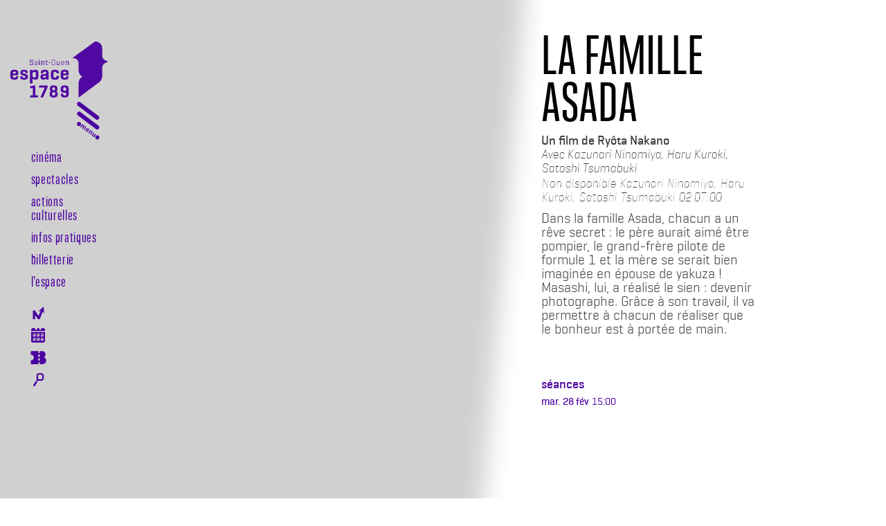

--- FILE ---
content_type: text/html; charset=UTF-8
request_url: https://www.espace-1789.com/film/la-famille-asada
body_size: 6377
content:


<!-- THEME DEBUG -->
<!-- THEME HOOK: 'html' -->
<!-- FILE NAME SUGGESTIONS:
   * html--node--294.html.twig
   * html--node--%.html.twig
   * html--node.html.twig
   x html.html.twig
-->
<!-- BEGIN OUTPUT from 'themes/contrib/bootstrap_barrio/templates/layout/html.html.twig' -->
<!DOCTYPE html>
<html lang="fr" dir="ltr">
  <head>
    <meta charset="utf-8" />
<meta name="description" content="Dans la famille Asada, chacun a un rêve secret : le père aurait aimé être pompier, le grand-frère pilote de formule 1 et la mère se serait bien imaginée en épouse de yakuza ! Masashi, lui, a réalisé le sien : devenir photographe. Grâce à son travail, il va permettre à chacun de réaliser que le bonheur est à portée de main." />
<link rel="canonical" href="https://www.espace-1789.com/film/la-famille-asada" />
<meta name="Generator" content="Drupal 9 (https://www.drupal.org)" />
<meta name="MobileOptimized" content="width" />
<meta name="HandheldFriendly" content="true" />
<meta name="viewport" content="width=device-width, initial-scale=1, shrink-to-fit=no" />
<meta http-equiv="x-ua-compatible" content="ie=edge" />
<link rel="apple-touch-icon" sizes="180x180" href="https://www.espace-1789.com/themes/custom/espace1789/favicon/apple-touch-icon.png" />
<link rel="icon" type="image/png" sizes="16x16" href="https://www.espace-1789.com/themes/custom/espace1789/favicon/favicon-16x16.png" />
<link rel="manifest" href="https://www.espace-1789.com/themes/custom/espace1789/favicon/site.webmanifest" />
<link rel="mask-icon" href="https://www.espace-1789.com/themes/custom/espace1789/favicon/safari-pinned-tab.svg" color="#1f5ac9" />
<meta name="msapplication-TileColor" content="#fefefe" />
<meta name="msapplication-config" content="https://www.espace-1789.com/themes/custom/espace1789/favicon/browserconfig.xml" />
<meta name="theme-color" content="#ffffff" />
<link rel="icon" href="/core/misc/favicon.ico" type="image/vnd.microsoft.icon" />

    <title>LA FAMILLE ASADA | Espace 1789</title>
    <link rel="stylesheet" media="all" href="/core/modules/system/css/components/ajax-progress.module.css?t8ycss" />
<link rel="stylesheet" media="all" href="/core/modules/system/css/components/align.module.css?t8ycss" />
<link rel="stylesheet" media="all" href="/core/modules/system/css/components/autocomplete-loading.module.css?t8ycss" />
<link rel="stylesheet" media="all" href="/core/modules/system/css/components/fieldgroup.module.css?t8ycss" />
<link rel="stylesheet" media="all" href="/core/modules/system/css/components/container-inline.module.css?t8ycss" />
<link rel="stylesheet" media="all" href="/core/modules/system/css/components/clearfix.module.css?t8ycss" />
<link rel="stylesheet" media="all" href="/core/modules/system/css/components/details.module.css?t8ycss" />
<link rel="stylesheet" media="all" href="/core/modules/system/css/components/hidden.module.css?t8ycss" />
<link rel="stylesheet" media="all" href="/core/modules/system/css/components/item-list.module.css?t8ycss" />
<link rel="stylesheet" media="all" href="/core/modules/system/css/components/js.module.css?t8ycss" />
<link rel="stylesheet" media="all" href="/core/modules/system/css/components/nowrap.module.css?t8ycss" />
<link rel="stylesheet" media="all" href="/core/modules/system/css/components/position-container.module.css?t8ycss" />
<link rel="stylesheet" media="all" href="/core/modules/system/css/components/progress.module.css?t8ycss" />
<link rel="stylesheet" media="all" href="/core/modules/system/css/components/reset-appearance.module.css?t8ycss" />
<link rel="stylesheet" media="all" href="/core/modules/system/css/components/resize.module.css?t8ycss" />
<link rel="stylesheet" media="all" href="/core/modules/system/css/components/sticky-header.module.css?t8ycss" />
<link rel="stylesheet" media="all" href="/core/modules/system/css/components/system-status-counter.css?t8ycss" />
<link rel="stylesheet" media="all" href="/core/modules/system/css/components/system-status-report-counters.css?t8ycss" />
<link rel="stylesheet" media="all" href="/core/modules/system/css/components/system-status-report-general-info.css?t8ycss" />
<link rel="stylesheet" media="all" href="/core/modules/system/css/components/tabledrag.module.css?t8ycss" />
<link rel="stylesheet" media="all" href="/core/modules/system/css/components/tablesort.module.css?t8ycss" />
<link rel="stylesheet" media="all" href="/core/modules/system/css/components/tree-child.module.css?t8ycss" />
<link rel="stylesheet" media="all" href="/modules/custom/cinema_import/css/cinema_import.css?t8ycss" />
<link rel="stylesheet" media="all" href="/modules/custom/film_date_block/css/film_date_block.css?t8ycss" />
<link rel="stylesheet" media="all" href="/modules/custom/film_seances_speciales_block/css/film_seances_speciales_block.css?t8ycss" />
<link rel="stylesheet" media="all" href="/themes/contrib/bootstrap_barrio/css/components/user.css?t8ycss" />
<link rel="stylesheet" media="all" href="/themes/contrib/bootstrap_barrio/css/components/progress.css?t8ycss" />
<link rel="stylesheet" media="all" href="/themes/contrib/bootstrap_barrio/css/components/affix.css?t8ycss" />
<link rel="stylesheet" media="all" href="/themes/contrib/bootstrap_barrio/css/components/book.css?t8ycss" />
<link rel="stylesheet" media="all" href="/themes/contrib/bootstrap_barrio/css/components/contextual.css?t8ycss" />
<link rel="stylesheet" media="all" href="/themes/contrib/bootstrap_barrio/css/components/feed-icon.css?t8ycss" />
<link rel="stylesheet" media="all" href="/themes/contrib/bootstrap_barrio/css/components/field.css?t8ycss" />
<link rel="stylesheet" media="all" href="/themes/contrib/bootstrap_barrio/css/components/header.css?t8ycss" />
<link rel="stylesheet" media="all" href="/themes/contrib/bootstrap_barrio/css/components/help.css?t8ycss" />
<link rel="stylesheet" media="all" href="/themes/contrib/bootstrap_barrio/css/components/icons.css?t8ycss" />
<link rel="stylesheet" media="all" href="/themes/contrib/bootstrap_barrio/css/components/image-button.css?t8ycss" />
<link rel="stylesheet" media="all" href="/themes/contrib/bootstrap_barrio/css/components/item-list.css?t8ycss" />
<link rel="stylesheet" media="all" href="/themes/contrib/bootstrap_barrio/css/components/list-group.css?t8ycss" />
<link rel="stylesheet" media="all" href="/themes/contrib/bootstrap_barrio/css/components/media.css?t8ycss" />
<link rel="stylesheet" media="all" href="/themes/contrib/bootstrap_barrio/css/components/page.css?t8ycss" />
<link rel="stylesheet" media="all" href="/themes/contrib/bootstrap_barrio/css/components/search-form.css?t8ycss" />
<link rel="stylesheet" media="all" href="/themes/contrib/bootstrap_barrio/css/components/shortcut.css?t8ycss" />
<link rel="stylesheet" media="all" href="/themes/contrib/bootstrap_barrio/css/components/sidebar.css?t8ycss" />
<link rel="stylesheet" media="all" href="/themes/contrib/bootstrap_barrio/css/components/site-footer.css?t8ycss" />
<link rel="stylesheet" media="all" href="/themes/contrib/bootstrap_barrio/css/components/skip-link.css?t8ycss" />
<link rel="stylesheet" media="all" href="/themes/contrib/bootstrap_barrio/css/components/table.css?t8ycss" />
<link rel="stylesheet" media="all" href="/themes/contrib/bootstrap_barrio/css/components/tabledrag.css?t8ycss" />
<link rel="stylesheet" media="all" href="/themes/contrib/bootstrap_barrio/css/components/tableselect.css?t8ycss" />
<link rel="stylesheet" media="all" href="/themes/contrib/bootstrap_barrio/css/components/tablesort-indicator.css?t8ycss" />
<link rel="stylesheet" media="all" href="/themes/contrib/bootstrap_barrio/css/components/ui.widget.css?t8ycss" />
<link rel="stylesheet" media="all" href="/themes/contrib/bootstrap_barrio/css/components/tabs.css?t8ycss" />
<link rel="stylesheet" media="all" href="/themes/contrib/bootstrap_barrio/css/components/toolbar.css?t8ycss" />
<link rel="stylesheet" media="all" href="/themes/contrib/bootstrap_barrio/css/components/vertical-tabs.css?t8ycss" />
<link rel="stylesheet" media="all" href="/themes/contrib/bootstrap_barrio/css/components/views.css?t8ycss" />
<link rel="stylesheet" media="all" href="/themes/contrib/bootstrap_barrio/css/components/webform.css?t8ycss" />
<link rel="stylesheet" media="all" href="/themes/contrib/bootstrap_barrio/css/components/ui-dialog.css?t8ycss" />
<link rel="stylesheet" media="all" href="/themes/custom/espace1789/libraries/css/bootstrap.min.css?t8ycss" />
<link rel="stylesheet" media="all" href="/themes/custom/espace1789/css/style.css?t8ycss" />
<link rel="stylesheet" media="all" href="/themes/custom/espace1789/css/colors.css?t8ycss" />
<link rel="stylesheet" media="all" href="/themes/contrib/bootstrap_barrio/css/colors/messages/messages-white.css?t8ycss" />
<link rel="stylesheet" media="print" href="/themes/contrib/bootstrap_barrio/css/print.css?t8ycss" />

    
  </head>
  <body class="layout-no-sidebars page-node-294 path-node node--type-film">
    <a href="#main-content" class="visually-hidden-focusable">
      Aller au contenu principal
    </a>
    
    

<!-- THEME DEBUG -->
<!-- THEME HOOK: 'off_canvas_page_wrapper' -->
<!-- BEGIN OUTPUT from 'core/modules/system/templates/off-canvas-page-wrapper.html.twig' -->
  <div class="dialog-off-canvas-main-canvas" data-off-canvas-main-canvas>
    

<!-- THEME DEBUG -->
<!-- THEME HOOK: 'page' -->
<!-- FILE NAME SUGGESTIONS:
   * page--node--film.html.twig
   * page--node--294.html.twig
   * page--node--%.html.twig
   * page--node.html.twig
   x page.html.twig
-->
<!-- BEGIN OUTPUT from 'themes/custom/espace1789/templates/page.html.twig' -->

<div id="page-wrapper">
  <div id="page">
    <header id="header" class="header" role="banner" aria-label="Site header">
                      <nav id="navbar-main" class="navbar">
            
        <!-- menu avec les icones -->
                      <div id="icon-menu">
            
             
                                    

<!-- THEME DEBUG -->
<!-- THEME HOOK: 'region' -->
<!-- FILE NAME SUGGESTIONS:
   * region--icon-menu-top.html.twig
   x region.html.twig
-->
<!-- BEGIN OUTPUT from 'themes/custom/espace1789/templates/region.html.twig' -->
  <section class="row region region-icon-menu-top">
    

<!-- THEME DEBUG -->
<!-- THEME HOOK: 'block' -->
<!-- FILE NAME SUGGESTIONS:
   * block--espace1789-site-branding.html.twig
   x block--system-branding-block.html.twig
   * block--system.html.twig
   * block.html.twig
-->
<!-- BEGIN OUTPUT from 'themes/contrib/bootstrap_barrio/templates/block/block--system-branding-block.html.twig' -->
      <a href="/" title="Accueil" rel="home" class="navbar-brand">
              <img src="/themes/custom/espace1789/logo.svg" alt="Accueil" class="img-fluid d-inline-block align-top" />
            
    </a>
    
<!-- END OUTPUT from 'themes/contrib/bootstrap_barrio/templates/block/block--system-branding-block.html.twig' -->


  </section>

<!-- END OUTPUT from 'themes/custom/espace1789/templates/region.html.twig' -->


                                                  

<!-- menu desktop -->
            <div class="d-none d-sm-block">
             <button id="burger" class="navbar-toggler navbar-toggler-right" type="button" data-bs-toggle="collapse" data-bs-target="#primary-menu" aria-controls="primary-menu" aria-expanded="false" aria-label="Toggle navigation"><span class="navbar-toggler-icon"></span></button>
              
             <div class="collapse-horizontal navbar-collapse" id="primary-menu">
                
                

<!-- THEME DEBUG -->
<!-- THEME HOOK: 'region' -->
<!-- FILE NAME SUGGESTIONS:
   x region--nowrap.html.twig
   * region--primary-menu.html.twig
   * region.html.twig
-->
<!-- BEGIN OUTPUT from 'themes/contrib/bootstrap_barrio/templates/layout/region--nowrap.html.twig' -->
  

<!-- THEME DEBUG -->
<!-- THEME HOOK: 'block' -->
<!-- FILE NAME SUGGESTIONS:
   * block--espace1789-main-menu.html.twig
   * block--system-menu-block--main.html.twig
   x block--system-menu-block.html.twig
   * block--system.html.twig
   * block.html.twig
-->
<!-- BEGIN OUTPUT from 'themes/contrib/bootstrap_barrio/templates/block/block--system-menu-block.html.twig' -->
<nav role="navigation" aria-labelledby="block-espace1789-main-menu-menu" id="block-espace1789-main-menu" class="block block-menu navigation menu--main">
            
  <h2 class="visually-hidden" id="block-espace1789-main-menu-menu">Navigation principale</h2>
  

        

<!-- THEME DEBUG -->
<!-- THEME HOOK: 'menu__main' -->
<!-- FILE NAME SUGGESTIONS:
   x menu--main.html.twig
   x menu--main.html.twig
   * menu.html.twig
-->
<!-- BEGIN OUTPUT from 'themes/custom/espace1789/templates/menu--main.html.twig' -->

              <ul class="clearfix nav navbar-nav">
                    <li id="menu-item-e540b5cd" class="nav-item menu-item--expanded dropdown">
                          <a href="" class="nav-link dropdown-toggle nav-link-" data-bs-toggle="dropdown" aria-expanded="false" aria-haspopup="true">Cinéma</a>
                        <ul class="dropdown-menu">
                    <li class="dropdown-item menu-item--collapsed">
                          <a href="/cinema/affiche" class="nav-link--cinema-affiche" data-drupal-link-system-path="cinema/affiche">à l’affiche</a>
              </li>
                <li class="dropdown-item">
                          <a href="/cinema/affiche/scolaire" class="nav-link--cinema-affiche-scolaire" data-drupal-link-system-path="cinema/affiche/scolaire">scolaires</a>
              </li>
                <li class="dropdown-item">
                          <a href="/cinema/affiche/centre-de-loisirs" class="nav-link--cinema-affiche-centre-de-loisirs" data-drupal-link-system-path="cinema/affiche/centre-de-loisirs">centres de loisirs</a>
              </li>
                <li class="dropdown-item">
                          <a href="/cinema/evenements" class="nav-link--cinema-evenements" data-drupal-link-system-path="cinema/evenements">événements</a>
              </li>
        </ul>
  
              </li>
                <li id="menu-item-dcdfac03" class="nav-item menu-item--expanded dropdown">
                          <a href="" class="nav-link dropdown-toggle nav-link-" data-bs-toggle="dropdown" aria-expanded="false" aria-haspopup="true">Spectacles</a>
                        <ul class="dropdown-menu">
                    <li class="dropdown-item">
                          <a href="/spectacle/saison" class="nav-link--spectacle-saison" data-drupal-link-system-path="spectacle/saison">saison</a>
              </li>
                <li class="dropdown-item">
                          <a href="/spectacle/saison/scolaire" class="nav-link--spectacle-saison-scolaire" data-drupal-link-system-path="spectacle/saison/scolaire">scolaires</a>
              </li>
                <li class="dropdown-item">
                          <a href="/node/236" class="nav-link--node-236" data-drupal-link-system-path="node/236">résidences</a>
              </li>
                <li class="dropdown-item">
                          <a href="/node/5731" class="nav-link--node-5731" data-drupal-link-system-path="node/5731">archives</a>
              </li>
        </ul>
  
              </li>
                <li id="menu-item-3406982f" class="nav-item menu-item--expanded dropdown">
                          <a href="" class="nav-link dropdown-toggle nav-link-" data-bs-toggle="dropdown" aria-expanded="false" aria-haspopup="true">Actions culturelles</a>
                        <ul class="dropdown-menu">
                    <li class="dropdown-item">
                          <a href="/ateliers-et-stages" class="nav-link--ateliers-et-stages" data-drupal-link-system-path="ateliers-et-stages">ateliers et stages</a>
              </li>
                <li class="dropdown-item">
                          <a href="/actions-educatives" class="nav-link--actions-educatives" data-drupal-link-system-path="actions-educatives">actions éducatives</a>
              </li>
                <li class="dropdown-item menu-item--collapsed">
                          <a href="/retour-en-images" class="nav-link--retour-en-images" data-drupal-link-system-path="retour-en-images">retour en images</a>
              </li>
        </ul>
  
              </li>
                <li id="menu-item-336718f4" class="nav-item">
                          <a href="/node/237" class="nav-link nav-link--node-237" data-drupal-link-system-path="node/237">Infos pratiques</a>
              </li>
                <li id="menu-item-6e896123" class="nav-item menu-item--expanded dropdown">
                          <a href="" class="nav-link dropdown-toggle nav-link-" data-bs-toggle="dropdown" aria-expanded="false" aria-haspopup="true">Billetterie</a>
                        <ul class="dropdown-menu">
                    <li class="dropdown-item">
                          <a href="https://billetterie.espace-1789.com/home?lng=1" target="_blank" class="nav-link-https--billetterieespace-1789com-homelng1">billetterie en ligne</a>
              </li>
                <li class="dropdown-item">
                          <a href="/node/1075" class="nav-link--node-1075" data-drupal-link-system-path="node/1075">tarifs, billetterie</a>
              </li>
        </ul>
  
              </li>
                <li id="menu-item-b08b0d18" class="nav-item menu-item--expanded dropdown">
                          <a href="" class="nav-link dropdown-toggle nav-link-" data-bs-toggle="dropdown" aria-expanded="false" aria-haspopup="true">l’espace</a>
                        <ul class="dropdown-menu">
                    <li class="dropdown-item">
                          <a href="/node/501" class="nav-link--node-501" data-drupal-link-system-path="node/501">le lieu</a>
              </li>
                <li class="dropdown-item">
                          <a href="/node/503" class="nav-link--node-503" data-drupal-link-system-path="node/503">l’équipe, contacts</a>
              </li>
                <li class="dropdown-item">
                          <a href="/node/502" class="nav-link--node-502" data-drupal-link-system-path="node/502">l&#039;association</a>
              </li>
                <li class="dropdown-item">
                          <a href="/node/504" class="nav-link--node-504" data-drupal-link-system-path="node/504">partenaires</a>
              </li>
                <li class="dropdown-item">
                          <a href="/node/505" class="nav-link--node-505" data-drupal-link-system-path="node/505">mentions légales</a>
              </li>
                <li class="dropdown-item">
                          <a href="https://www.facebook.com/espace1789/" class="facebook nav-link-https--wwwfacebookcom-espace1789-" target="_blank" title="facebook">facebook</a>
              </li>
                <li class="dropdown-item">
                          <a href="https://www.instagram.com/espace1789/" class="instagram nav-link-https--wwwinstagramcom-espace1789-" target="_blank" title="instagram">instagram</a>
              </li>
                <li class="dropdown-item">
                          <a href="https://twitter.com/Espace1789" class="twitter nav-link-https--twittercom-espace1789" target="_blank" title="twitter">twitter</a>
              </li>
        </ul>
  
              </li>
        </ul>
  


<!-- END OUTPUT from 'themes/custom/espace1789/templates/menu--main.html.twig' -->


  </nav>

<!-- END OUTPUT from 'themes/contrib/bootstrap_barrio/templates/block/block--system-menu-block.html.twig' -->



<!-- END OUTPUT from 'themes/contrib/bootstrap_barrio/templates/layout/region--nowrap.html.twig' -->


                 
                 
                    </div>
                </div>  
<!-- menu avec les icones -->
<!-- menu smart -->
                <div class="d-block d-sm-none">
             <button id="burger" class="navbar-toggler navbar-toggler-right collapsed" type="button" data-bs-toggle="collapse" data-bs-target="#primary-menu" aria-controls="primary-menu" aria-expanded="false" aria-label="Toggle navigation"><span class="navbar-toggler-icon"></span></button>
              
             <div class="collapse collapse-horizontal navbar-collapse" id="primary-menu">
                
                

<!-- THEME DEBUG -->
<!-- THEME HOOK: 'region' -->
<!-- FILE NAME SUGGESTIONS:
   x region--nowrap.html.twig
   * region--primary-menu.html.twig
   * region.html.twig
-->
<!-- BEGIN OUTPUT from 'themes/contrib/bootstrap_barrio/templates/layout/region--nowrap.html.twig' -->
  

<!-- THEME DEBUG -->
<!-- THEME HOOK: 'block' -->
<!-- FILE NAME SUGGESTIONS:
   * block--espace1789-main-menu.html.twig
   * block--system-menu-block--main.html.twig
   x block--system-menu-block.html.twig
   * block--system.html.twig
   * block.html.twig
-->
<!-- BEGIN OUTPUT from 'themes/contrib/bootstrap_barrio/templates/block/block--system-menu-block.html.twig' -->
<nav role="navigation" aria-labelledby="block-espace1789-main-menu-menu" id="block-espace1789-main-menu" class="block block-menu navigation menu--main">
            
  <h2 class="visually-hidden" id="block-espace1789-main-menu-menu">Navigation principale</h2>
  

        

<!-- THEME DEBUG -->
<!-- THEME HOOK: 'menu__main' -->
<!-- FILE NAME SUGGESTIONS:
   x menu--main.html.twig
   x menu--main.html.twig
   * menu.html.twig
-->
<!-- BEGIN OUTPUT from 'themes/custom/espace1789/templates/menu--main.html.twig' -->

              <ul class="clearfix nav navbar-nav">
                    <li id="menu-item-e540b5cd" class="nav-item menu-item--expanded dropdown">
                          <a href="" class="nav-link dropdown-toggle nav-link-" data-bs-toggle="dropdown" aria-expanded="false" aria-haspopup="true">Cinéma</a>
                        <ul class="dropdown-menu">
                    <li class="dropdown-item menu-item--collapsed">
                          <a href="/cinema/affiche" class="nav-link--cinema-affiche" data-drupal-link-system-path="cinema/affiche">à l’affiche</a>
              </li>
                <li class="dropdown-item">
                          <a href="/cinema/affiche/scolaire" class="nav-link--cinema-affiche-scolaire" data-drupal-link-system-path="cinema/affiche/scolaire">scolaires</a>
              </li>
                <li class="dropdown-item">
                          <a href="/cinema/affiche/centre-de-loisirs" class="nav-link--cinema-affiche-centre-de-loisirs" data-drupal-link-system-path="cinema/affiche/centre-de-loisirs">centres de loisirs</a>
              </li>
                <li class="dropdown-item">
                          <a href="/cinema/evenements" class="nav-link--cinema-evenements" data-drupal-link-system-path="cinema/evenements">événements</a>
              </li>
        </ul>
  
              </li>
                <li id="menu-item-dcdfac03" class="nav-item menu-item--expanded dropdown">
                          <a href="" class="nav-link dropdown-toggle nav-link-" data-bs-toggle="dropdown" aria-expanded="false" aria-haspopup="true">Spectacles</a>
                        <ul class="dropdown-menu">
                    <li class="dropdown-item">
                          <a href="/spectacle/saison" class="nav-link--spectacle-saison" data-drupal-link-system-path="spectacle/saison">saison</a>
              </li>
                <li class="dropdown-item">
                          <a href="/spectacle/saison/scolaire" class="nav-link--spectacle-saison-scolaire" data-drupal-link-system-path="spectacle/saison/scolaire">scolaires</a>
              </li>
                <li class="dropdown-item">
                          <a href="/node/236" class="nav-link--node-236" data-drupal-link-system-path="node/236">résidences</a>
              </li>
                <li class="dropdown-item">
                          <a href="/node/5731" class="nav-link--node-5731" data-drupal-link-system-path="node/5731">archives</a>
              </li>
        </ul>
  
              </li>
                <li id="menu-item-3406982f" class="nav-item menu-item--expanded dropdown">
                          <a href="" class="nav-link dropdown-toggle nav-link-" data-bs-toggle="dropdown" aria-expanded="false" aria-haspopup="true">Actions culturelles</a>
                        <ul class="dropdown-menu">
                    <li class="dropdown-item">
                          <a href="/ateliers-et-stages" class="nav-link--ateliers-et-stages" data-drupal-link-system-path="ateliers-et-stages">ateliers et stages</a>
              </li>
                <li class="dropdown-item">
                          <a href="/actions-educatives" class="nav-link--actions-educatives" data-drupal-link-system-path="actions-educatives">actions éducatives</a>
              </li>
                <li class="dropdown-item menu-item--collapsed">
                          <a href="/retour-en-images" class="nav-link--retour-en-images" data-drupal-link-system-path="retour-en-images">retour en images</a>
              </li>
        </ul>
  
              </li>
                <li id="menu-item-336718f4" class="nav-item">
                          <a href="/node/237" class="nav-link nav-link--node-237" data-drupal-link-system-path="node/237">Infos pratiques</a>
              </li>
                <li id="menu-item-6e896123" class="nav-item menu-item--expanded dropdown">
                          <a href="" class="nav-link dropdown-toggle nav-link-" data-bs-toggle="dropdown" aria-expanded="false" aria-haspopup="true">Billetterie</a>
                        <ul class="dropdown-menu">
                    <li class="dropdown-item">
                          <a href="https://billetterie.espace-1789.com/home?lng=1" target="_blank" class="nav-link-https--billetterieespace-1789com-homelng1">billetterie en ligne</a>
              </li>
                <li class="dropdown-item">
                          <a href="/node/1075" class="nav-link--node-1075" data-drupal-link-system-path="node/1075">tarifs, billetterie</a>
              </li>
        </ul>
  
              </li>
                <li id="menu-item-b08b0d18" class="nav-item menu-item--expanded dropdown">
                          <a href="" class="nav-link dropdown-toggle nav-link-" data-bs-toggle="dropdown" aria-expanded="false" aria-haspopup="true">l’espace</a>
                        <ul class="dropdown-menu">
                    <li class="dropdown-item">
                          <a href="/node/501" class="nav-link--node-501" data-drupal-link-system-path="node/501">le lieu</a>
              </li>
                <li class="dropdown-item">
                          <a href="/node/503" class="nav-link--node-503" data-drupal-link-system-path="node/503">l’équipe, contacts</a>
              </li>
                <li class="dropdown-item">
                          <a href="/node/502" class="nav-link--node-502" data-drupal-link-system-path="node/502">l&#039;association</a>
              </li>
                <li class="dropdown-item">
                          <a href="/node/504" class="nav-link--node-504" data-drupal-link-system-path="node/504">partenaires</a>
              </li>
                <li class="dropdown-item">
                          <a href="/node/505" class="nav-link--node-505" data-drupal-link-system-path="node/505">mentions légales</a>
              </li>
                <li class="dropdown-item">
                          <a href="https://www.facebook.com/espace1789/" class="facebook nav-link-https--wwwfacebookcom-espace1789-" target="_blank" title="facebook">facebook</a>
              </li>
                <li class="dropdown-item">
                          <a href="https://www.instagram.com/espace1789/" class="instagram nav-link-https--wwwinstagramcom-espace1789-" target="_blank" title="instagram">instagram</a>
              </li>
                <li class="dropdown-item">
                          <a href="https://twitter.com/Espace1789" class="twitter nav-link-https--twittercom-espace1789" target="_blank" title="twitter">twitter</a>
              </li>
        </ul>
  
              </li>
        </ul>
  


<!-- END OUTPUT from 'themes/custom/espace1789/templates/menu--main.html.twig' -->


  </nav>

<!-- END OUTPUT from 'themes/contrib/bootstrap_barrio/templates/block/block--system-menu-block.html.twig' -->



<!-- END OUTPUT from 'themes/contrib/bootstrap_barrio/templates/layout/region--nowrap.html.twig' -->


                 
                 
                    </div>
                    </div>  
<!-- menu avec les icones -->                
                
    
                
                                         

<!-- THEME DEBUG -->
<!-- THEME HOOK: 'region' -->
<!-- FILE NAME SUGGESTIONS:
   * region--icon-menu-bottom.html.twig
   x region.html.twig
-->
<!-- BEGIN OUTPUT from 'themes/custom/espace1789/templates/region.html.twig' -->
  <section class="row region region-icon-menu-bottom">
    

<!-- THEME DEBUG -->
<!-- THEME HOOK: 'block' -->
<!-- FILE NAME SUGGESTIONS:
   * block--menuicones.html.twig
   * block--system-menu-block--menu-icones.html.twig
   x block--system-menu-block.html.twig
   * block--system.html.twig
   * block.html.twig
-->
<!-- BEGIN OUTPUT from 'themes/contrib/bootstrap_barrio/templates/block/block--system-menu-block.html.twig' -->
<nav role="navigation" aria-labelledby="block-menuicones-menu" id="block-menuicones" class="block block-menu navigation menu--menu-icones">
            
  <h2 class="visually-hidden" id="block-menuicones-menu">Menu icones</h2>
  

        

<!-- THEME DEBUG -->
<!-- THEME HOOK: 'menu__menu_icones' -->
<!-- FILE NAME SUGGESTIONS:
   * menu--menu-icones.html.twig
   x menu.html.twig
-->
<!-- BEGIN OUTPUT from 'themes/custom/espace1789/templates/menu.html.twig' -->

              <ul class="menu">
                    <li id="menu-item-7d980a3e" class="nav-item">
                <a href="/newsletter" class="nav-link nav-link--newsletter nav-link-newsletter" data-drupal-link-system-path="node/98">Newsletter</a>
              </li>
                <li id="menu-item-b01e0961" class="nav-item">
                <a href="/calendrier/date?today=1" class="nav-link nav-link--calendrier-datetoday1 nav-link-agenda" data-drupal-link-query="{&quot;today&quot;:&quot;1&quot;}" data-drupal-link-system-path="calendrier/date">Agenda</a>
              </li>
                <li id="menu-item-153e7829" class="nav-item">
                <a href="https://billetterie.espace-1789.com/home?lng=1" target="_blank" class="nav-link nav-link-https--billetterieespace-1789com-homelng1 nav-link-billeterie">Billeterie</a>
              </li>
                <li id="menu-item-05ee15b5" class="nav-item">
                <a href="/recherche" class="nav-link nav-link--recherche nav-link-rechercher" data-drupal-link-system-path="recherche">Rechercher</a>
              </li>
        </ul>
  


<!-- END OUTPUT from 'themes/custom/espace1789/templates/menu.html.twig' -->


  </nav>

<!-- END OUTPUT from 'themes/contrib/bootstrap_barrio/templates/block/block--system-menu-block.html.twig' -->


  </section>

<!-- END OUTPUT from 'themes/custom/espace1789/templates/region.html.twig' -->


                               
            

<!-- THEME DEBUG -->
<!-- THEME HOOK: 'region' -->
<!-- FILE NAME SUGGESTIONS:
   x region--nowrap.html.twig
   * region--header.html.twig
   * region.html.twig
-->
<!-- BEGIN OUTPUT from 'themes/contrib/bootstrap_barrio/templates/layout/region--nowrap.html.twig' -->
  

<!-- THEME DEBUG -->
<!-- THEME HOOK: 'block' -->
<!-- FILE NAME SUGGESTIONS:
   * block--mobiletop.html.twig
   * block--system-menu-block--mobile-top.html.twig
   x block--system-menu-block.html.twig
   * block--system.html.twig
   * block.html.twig
-->
<!-- BEGIN OUTPUT from 'themes/contrib/bootstrap_barrio/templates/block/block--system-menu-block.html.twig' -->
<nav role="navigation" aria-labelledby="block-mobiletop-menu" id="block-mobiletop" class="block block-menu navigation menu--mobile-top">
            
  <h2 class="visually-hidden" id="block-mobiletop-menu">mobile top</h2>
  

        

<!-- THEME DEBUG -->
<!-- THEME HOOK: 'menu__mobile_top' -->
<!-- FILE NAME SUGGESTIONS:
   * menu--mobile-top.html.twig
   x menu.html.twig
-->
<!-- BEGIN OUTPUT from 'themes/custom/espace1789/templates/menu.html.twig' -->

              <ul class="menu">
                    <li id="menu-item-e263d724" class="nav-item">
                <a href="/spectacle/saison" class="nav-link nav-link--spectacle-saison nav-link-spectacles" data-drupal-link-system-path="spectacle/saison">Spectacles</a>
              </li>
                <li id="menu-item-eb77cf0d" class="nav-item">
                <a href="/calendrier/date" class="agenda-top nav-link nav-link--calendrier-date nav-link-agenda" data-drupal-link-system-path="calendrier/date">Agenda</a>
              </li>
                <li id="menu-item-4d791bec" class="nav-item">
                <a href="/cinema/affiche" class="nav-link nav-link--cinema-affiche nav-link-cinéma" data-drupal-link-system-path="cinema/affiche">Cinéma</a>
              </li>
        </ul>
  


<!-- END OUTPUT from 'themes/custom/espace1789/templates/menu.html.twig' -->


  </nav>

<!-- END OUTPUT from 'themes/contrib/bootstrap_barrio/templates/block/block--system-menu-block.html.twig' -->



<!-- END OUTPUT from 'themes/contrib/bootstrap_barrio/templates/layout/region--nowrap.html.twig' -->


            
                  
	          </div>
    

            
            
            
                     
        </nav>
    </header>
          <div class="highlighted">
        <aside class="container-fluid section clearfix" role="complementary">
          

<!-- THEME DEBUG -->
<!-- THEME HOOK: 'region' -->
<!-- FILE NAME SUGGESTIONS:
   x region--nowrap.html.twig
   * region--highlighted.html.twig
   * region.html.twig
-->
<!-- BEGIN OUTPUT from 'themes/contrib/bootstrap_barrio/templates/layout/region--nowrap.html.twig' -->
  

<!-- THEME DEBUG -->
<!-- THEME HOOK: 'block' -->
<!-- FILE NAME SUGGESTIONS:
   * block--espace1789-messages.html.twig
   x block--system-messages-block.html.twig
   * block--system.html.twig
   * block.html.twig
-->
<!-- BEGIN OUTPUT from 'core/modules/system/templates/block--system-messages-block.html.twig' -->
<div data-drupal-messages-fallback class="hidden"></div>

<!-- END OUTPUT from 'core/modules/system/templates/block--system-messages-block.html.twig' -->



<!-- END OUTPUT from 'themes/contrib/bootstrap_barrio/templates/layout/region--nowrap.html.twig' -->


        </aside>
      </div>
            <div id="main-wrapper" class="layout-main-wrapper clearfix">
              <div id="main" class="container-fluid">
          
      <!--      <div class="row row-offcanvas row-offcanvas-left clearfix">
                            <main class="col-md-9">-->
                <section class="section">
                  <a id="main-content" tabindex="-1"></a>
                  

<!-- THEME DEBUG -->
<!-- THEME HOOK: 'region' -->
<!-- FILE NAME SUGGESTIONS:
   x region--nowrap.html.twig
   * region--content.html.twig
   * region.html.twig
-->
<!-- BEGIN OUTPUT from 'themes/contrib/bootstrap_barrio/templates/layout/region--nowrap.html.twig' -->
  

<!-- THEME DEBUG -->
<!-- THEME HOOK: 'block' -->
<!-- FILE NAME SUGGESTIONS:
   * block--espace1789-content.html.twig
   * block--system-main-block.html.twig
   * block--system.html.twig
   x block.html.twig
-->
<!-- BEGIN OUTPUT from 'themes/contrib/bootstrap_barrio/templates/block/block.html.twig' -->
<div id="block-espace1789-content" class="block block-system block-system-main-block">
  
    
      <div class="content">
      

<!-- THEME DEBUG -->
<!-- THEME HOOK: 'ds_entity_view' -->
<!-- BEGIN OUTPUT from 'modules/contrib/ds/templates/ds-entity-view.html.twig' -->


<!-- THEME DEBUG -->
<!-- THEME HOOK: 'espace1789_2col' -->
<!-- FILE NAME SUGGESTIONS:
   * espace1789-2col--node--294.html.twig
   * espace1789-2col--node-film-full.html.twig
   * espace1789-2col--node-film.html.twig
   * espace1789-2col--node-full.html.twig
   * espace1789-2col--node.html.twig
   x espace1789-2col.html.twig
   x espace1789-2col.html.twig
-->
<!-- BEGIN OUTPUT from 'themes/custom/espace1789/layouts/espace1789-2col.html.twig' -->
                    
                    
     


  <div data-history-node-id="294" class="twocol" id="twocol">

    <div class="yellow-col" id="yellow-col">
        <div id="image-message">
      
              </div>
        <div class="medias" id="medias">
            
         </div>
    </div>
     
    <div class='white-col' id="white-col">
     
    <div class="title">
     

<!-- THEME DEBUG -->
<!-- THEME HOOK: 'field' -->
<!-- FILE NAME SUGGESTIONS:
   * field--default--node--node-title--film.html.twig
   * field--default--node--film.html.twig
   * field--default--node--node-title.html.twig
   * field--default--node-title--film.html.twig
   * field--default--film.html.twig
   * field--default--node-title.html.twig
   * field--default.html.twig
   * field--theme-ds-field-default.html.twig
   * field--node--node-title--film.html.twig
   * field--node--node-title.html.twig
   * field--node--film.html.twig
   * field--node-title.html.twig
   * field--ds.html.twig
   x field.html.twig
-->
<!-- BEGIN OUTPUT from 'themes/contrib/bootstrap_barrio/templates/field/field.html.twig' -->

            <div class="field field--name-node-title field--type-ds field--label-hidden field__item"><h2>
  LA FAMILLE ASADA
</h2>
</div>
      
<!-- END OUTPUT from 'themes/contrib/bootstrap_barrio/templates/field/field.html.twig' -->


       <button onclick="history.back()" class="go-back"></button>
        
    </div>
         <div class="second-main-col" id="second-main-col">
       

<!-- THEME DEBUG -->
<!-- THEME HOOK: 'field' -->
<!-- FILE NAME SUGGESTIONS:
   * field--default--node--field-film-realisateur--film.html.twig
   * field--default--node--film.html.twig
   * field--default--node--field-film-realisateur.html.twig
   * field--default--field-film-realisateur--film.html.twig
   * field--default--film.html.twig
   * field--default--field-film-realisateur.html.twig
   * field--default.html.twig
   * field--theme-ds-field-default.html.twig
   * field--node--field-film-realisateur--film.html.twig
   * field--node--field-film-realisateur.html.twig
   * field--node--film.html.twig
   * field--field-film-realisateur.html.twig
   * field--string.html.twig
   x field.html.twig
-->
<!-- BEGIN OUTPUT from 'themes/contrib/bootstrap_barrio/templates/field/field.html.twig' -->

            <div class="field field--name-field-film-realisateur field--type-string field--label-hidden field__item">Ryôta Nakano</div>
      
<!-- END OUTPUT from 'themes/contrib/bootstrap_barrio/templates/field/field.html.twig' -->



<!-- THEME DEBUG -->
<!-- THEME HOOK: 'field' -->
<!-- FILE NAME SUGGESTIONS:
   * field--default--node--field-film-distribution--film.html.twig
   * field--default--node--film.html.twig
   * field--default--node--field-film-distribution.html.twig
   * field--default--field-film-distribution--film.html.twig
   * field--default--film.html.twig
   * field--default--field-film-distribution.html.twig
   * field--default.html.twig
   * field--theme-ds-field-default.html.twig
   * field--node--field-film-distribution--film.html.twig
   * field--node--field-film-distribution.html.twig
   * field--node--film.html.twig
   * field--field-film-distribution.html.twig
   * field--string-long.html.twig
   x field.html.twig
-->
<!-- BEGIN OUTPUT from 'themes/contrib/bootstrap_barrio/templates/field/field.html.twig' -->

            <div class="field field--name-field-film-distribution field--type-string-long field--label-hidden field__item">Kazunari Ninomiya, Haru Kuroki, Satoshi Tsumabuki</div>
      
<!-- END OUTPUT from 'themes/contrib/bootstrap_barrio/templates/field/field.html.twig' -->



<!-- THEME DEBUG -->
<!-- THEME HOOK: 'field' -->
<!-- FILE NAME SUGGESTIONS:
   * field--default--node--field-film-pays-annee-duree--film.html.twig
   * field--default--node--film.html.twig
   * field--default--node--field-film-pays-annee-duree.html.twig
   * field--default--field-film-pays-annee-duree--film.html.twig
   * field--default--film.html.twig
   * field--default--field-film-pays-annee-duree.html.twig
   * field--default.html.twig
   * field--theme-ds-field-default.html.twig
   * field--node--field-film-pays-annee-duree--film.html.twig
   * field--node--field-film-pays-annee-duree.html.twig
   * field--node--film.html.twig
   * field--field-film-pays-annee-duree.html.twig
   * field--string.html.twig
   x field.html.twig
-->
<!-- BEGIN OUTPUT from 'themes/contrib/bootstrap_barrio/templates/field/field.html.twig' -->

            <div class="field field--name-field-film-pays-annee-duree field--type-string field--label-hidden field__item">Non disponible Kazunari Ninomiya, Haru Kuroki, Satoshi Tsumabuki 02:07:00</div>
      
<!-- END OUTPUT from 'themes/contrib/bootstrap_barrio/templates/field/field.html.twig' -->



<!-- THEME DEBUG -->
<!-- THEME HOOK: 'field' -->
<!-- FILE NAME SUGGESTIONS:
   * field--default--node--body--film.html.twig
   * field--default--node--film.html.twig
   * field--default--node--body.html.twig
   * field--default--body--film.html.twig
   * field--default--film.html.twig
   * field--default--body.html.twig
   * field--default.html.twig
   * field--theme-ds-field-default.html.twig
   * field--node--body--film.html.twig
   * field--node--body.html.twig
   * field--node--film.html.twig
   * field--body.html.twig
   x field--text-with-summary.html.twig
   * field.html.twig
-->
<!-- BEGIN OUTPUT from 'themes/contrib/bootstrap_barrio/templates/field/field--text-with-summary.html.twig' -->

            <div class="clearfix text-formatted field field--name-body field--type-text-with-summary field--label-hidden field__item"><p>Dans la famille Asada, chacun a un rêve secret : le père aurait aimé être pompier, le grand-frère pilote de formule 1 et la mère se serait bien imaginée en épouse de yakuza ! Masashi, lui, a réalisé le sien : devenir photographe. Grâce à son travail, il va permettre à chacun de réaliser que le bonheur est à portée de main.</p>
</div>
      
<!-- END OUTPUT from 'themes/contrib/bootstrap_barrio/templates/field/field--text-with-summary.html.twig' -->



<!-- THEME DEBUG -->
<!-- THEME HOOK: 'field' -->
<!-- FILE NAME SUGGESTIONS:
   * field--default--node--dynamic-block-field--node-seances-speciales--film.html.twig
   * field--default--node--film.html.twig
   * field--default--node--dynamic-block-field--node-seances-speciales.html.twig
   * field--default--dynamic-block-field--node-seances-speciales--film.html.twig
   * field--default--film.html.twig
   * field--default--dynamic-block-field--node-seances-speciales.html.twig
   * field--default.html.twig
   * field--theme-ds-field-default.html.twig
   * field--node--dynamic-block-field--node-seances-speciales--film.html.twig
   * field--node--dynamic-block-field--node-seances-speciales.html.twig
   * field--node--film.html.twig
   * field--dynamic-block-field--node-seances-speciales.html.twig
   * field--ds.html.twig
   x field.html.twig
-->
<!-- BEGIN OUTPUT from 'themes/contrib/bootstrap_barrio/templates/field/field.html.twig' -->

            <div class="field field--name-dynamic-block-fieldnode-seances-speciales field--type-ds field--label-hidden field__item">

<!-- THEME DEBUG -->
<!-- THEME HOOK: 'film_seances_speciales_block' -->
<!-- BEGIN OUTPUT from 'modules/custom/film_seances_speciales_block/templates/film-seances-speciales-block.html.twig' -->
<div class="seances-speciales">
       
</div>
<!-- END OUTPUT from 'modules/custom/film_seances_speciales_block/templates/film-seances-speciales-block.html.twig' -->

</div>
      
<!-- END OUTPUT from 'themes/contrib/bootstrap_barrio/templates/field/field.html.twig' -->


              </div>
          <div class="second-secondary-col">
      

<!-- THEME DEBUG -->
<!-- THEME HOOK: 'field' -->
<!-- FILE NAME SUGGESTIONS:
   * field--default--node--dynamic-block-field--node-block-seances-page-film--film.html.twig
   * field--default--node--film.html.twig
   * field--default--node--dynamic-block-field--node-block-seances-page-film.html.twig
   * field--default--dynamic-block-field--node-block-seances-page-film--film.html.twig
   * field--default--film.html.twig
   * field--default--dynamic-block-field--node-block-seances-page-film.html.twig
   * field--default.html.twig
   * field--theme-ds-field-default.html.twig
   * field--node--dynamic-block-field--node-block-seances-page-film--film.html.twig
   * field--node--dynamic-block-field--node-block-seances-page-film.html.twig
   * field--node--film.html.twig
   * field--dynamic-block-field--node-block-seances-page-film.html.twig
   * field--ds.html.twig
   x field.html.twig
-->
<!-- BEGIN OUTPUT from 'themes/contrib/bootstrap_barrio/templates/field/field.html.twig' -->

  <div class="field field--name-dynamic-block-fieldnode-block-seances-page-film field--type-ds field--label-above">
    <div class="field__label">séances</div>
              <div class="field__item">

<!-- THEME DEBUG -->
<!-- THEME HOOK: 'film_date_block' -->
<!-- BEGIN OUTPUT from 'modules/custom/film_date_block/templates/film-date-block.html.twig' -->
<div class="films">
               
        <div class="film">
                    <span class="jour">mar. 28 fév</span>
                    <span class="heure">
                15:00
             
                                                
            </span>
 
            </div>
     
</div>
<!-- END OUTPUT from 'modules/custom/film_date_block/templates/film-date-block.html.twig' -->

</div>
          </div>

<!-- END OUTPUT from 'themes/contrib/bootstrap_barrio/templates/field/field.html.twig' -->



<!-- THEME DEBUG -->
<!-- THEME HOOK: 'field' -->
<!-- FILE NAME SUGGESTIONS:
   * field--default--node--dynamic-block-field--node-block-seances-scolaires-page-fil--film.html.twig
   * field--default--node--film.html.twig
   * field--default--node--dynamic-block-field--node-block-seances-scolaires-page-fil.html.twig
   * field--default--dynamic-block-field--node-block-seances-scolaires-page-fil--film.html.twig
   * field--default--film.html.twig
   * field--default--dynamic-block-field--node-block-seances-scolaires-page-fil.html.twig
   * field--default.html.twig
   * field--theme-ds-field-default.html.twig
   * field--node--dynamic-block-field--node-block-seances-scolaires-page-fil--film.html.twig
   * field--node--dynamic-block-field--node-block-seances-scolaires-page-fil.html.twig
   * field--node--film.html.twig
   * field--dynamic-block-field--node-block-seances-scolaires-page-fil.html.twig
   * field--ds.html.twig
   x field.html.twig
-->
<!-- BEGIN OUTPUT from 'themes/contrib/bootstrap_barrio/templates/field/field.html.twig' -->

  <div class="field field--name-dynamic-block-fieldnode-block-seances-scolaires-page-fil field--type-ds field--label-above">
    <div class="field__label">séances scolaires</div>
              <div class="field__item">

<!-- THEME DEBUG -->
<!-- THEME HOOK: 'film_date_block' -->
<!-- BEGIN OUTPUT from 'modules/custom/film_date_block/templates/film-date-block.html.twig' -->
<div class="films">
        <p>Aucune séance</p>
           
</div>
<!-- END OUTPUT from 'modules/custom/film_date_block/templates/film-date-block.html.twig' -->

</div>
          </div>

<!-- END OUTPUT from 'themes/contrib/bootstrap_barrio/templates/field/field.html.twig' -->



<!-- THEME DEBUG -->
<!-- THEME HOOK: 'field' -->
<!-- FILE NAME SUGGESTIONS:
   * field--default--node--dynamic-block-field--node-block-seances-loisirs-page-film--film.html.twig
   * field--default--node--film.html.twig
   * field--default--node--dynamic-block-field--node-block-seances-loisirs-page-film.html.twig
   * field--default--dynamic-block-field--node-block-seances-loisirs-page-film--film.html.twig
   * field--default--film.html.twig
   * field--default--dynamic-block-field--node-block-seances-loisirs-page-film.html.twig
   * field--default.html.twig
   * field--theme-ds-field-default.html.twig
   * field--node--dynamic-block-field--node-block-seances-loisirs-page-film--film.html.twig
   * field--node--dynamic-block-field--node-block-seances-loisirs-page-film.html.twig
   * field--node--film.html.twig
   * field--dynamic-block-field--node-block-seances-loisirs-page-film.html.twig
   * field--ds.html.twig
   x field.html.twig
-->
<!-- BEGIN OUTPUT from 'themes/contrib/bootstrap_barrio/templates/field/field.html.twig' -->

  <div class="field field--name-dynamic-block-fieldnode-block-seances-loisirs-page-film field--type-ds field--label-above">
    <div class="field__label">Séances centres de loisirs</div>
              <div class="field__item">

<!-- THEME DEBUG -->
<!-- THEME HOOK: 'film_date_block' -->
<!-- BEGIN OUTPUT from 'modules/custom/film_date_block/templates/film-date-block.html.twig' -->
<div class="films">
        <p>Aucune séance</p>
           
</div>
<!-- END OUTPUT from 'modules/custom/film_date_block/templates/film-date-block.html.twig' -->

</div>
          </div>

<!-- END OUTPUT from 'themes/contrib/bootstrap_barrio/templates/field/field.html.twig' -->



<!-- THEME DEBUG -->
<!-- THEME HOOK: 'field' -->
<!-- FILE NAME SUGGESTIONS:
   * field--default--node--dynamic-block-field--node-reservation-dispositif--film.html.twig
   * field--default--node--film.html.twig
   * field--default--node--dynamic-block-field--node-reservation-dispositif.html.twig
   * field--default--dynamic-block-field--node-reservation-dispositif--film.html.twig
   * field--default--film.html.twig
   * field--default--dynamic-block-field--node-reservation-dispositif.html.twig
   * field--default.html.twig
   * field--theme-ds-field-default.html.twig
   * field--node--dynamic-block-field--node-reservation-dispositif--film.html.twig
   * field--node--dynamic-block-field--node-reservation-dispositif.html.twig
   * field--node--film.html.twig
   * field--dynamic-block-field--node-reservation-dispositif.html.twig
   * field--ds.html.twig
   x field.html.twig
-->
<!-- BEGIN OUTPUT from 'themes/contrib/bootstrap_barrio/templates/field/field.html.twig' -->

            <div class="field field--name-dynamic-block-fieldnode-reservation-dispositif field--type-ds field--label-hidden field__item">

<!-- THEME DEBUG -->
<!-- THEME HOOK: 'field' -->
<!-- FILE NAME SUGGESTIONS:
   * field--block-content--body--basic.html.twig
   * field--block-content--body.html.twig
   * field--block-content--basic.html.twig
   * field--body.html.twig
   x field--text-with-summary.html.twig
   * field.html.twig
-->
<!-- BEGIN OUTPUT from 'themes/contrib/bootstrap_barrio/templates/field/field--text-with-summary.html.twig' -->

            <div class="clearfix text-formatted field field--name-body field--type-text-with-summary field--label-hidden field__item"><p><span>Ce film fait parti d’un dispositif Cinéma </span><br /><a href="mailto:rpcom@espace-1789.com"><span>information auprès du service des relations avec le public</span></a></p></div>
      
<!-- END OUTPUT from 'themes/contrib/bootstrap_barrio/templates/field/field--text-with-summary.html.twig' -->

</div>
      
<!-- END OUTPUT from 'themes/contrib/bootstrap_barrio/templates/field/field.html.twig' -->



<!-- THEME DEBUG -->
<!-- THEME HOOK: 'field' -->
<!-- FILE NAME SUGGESTIONS:
   * field--default--node--dynamic-block-field--node-reservation-scolaires--film.html.twig
   * field--default--node--film.html.twig
   * field--default--node--dynamic-block-field--node-reservation-scolaires.html.twig
   * field--default--dynamic-block-field--node-reservation-scolaires--film.html.twig
   * field--default--film.html.twig
   * field--default--dynamic-block-field--node-reservation-scolaires.html.twig
   * field--default.html.twig
   * field--theme-ds-field-default.html.twig
   * field--node--dynamic-block-field--node-reservation-scolaires--film.html.twig
   * field--node--dynamic-block-field--node-reservation-scolaires.html.twig
   * field--node--film.html.twig
   * field--dynamic-block-field--node-reservation-scolaires.html.twig
   * field--ds.html.twig
   x field.html.twig
-->
<!-- BEGIN OUTPUT from 'themes/contrib/bootstrap_barrio/templates/field/field.html.twig' -->

            <div class="field field--name-dynamic-block-fieldnode-reservation-scolaires field--type-ds field--label-hidden field__item">

<!-- THEME DEBUG -->
<!-- THEME HOOK: 'field' -->
<!-- FILE NAME SUGGESTIONS:
   * field--block-content--body--basic.html.twig
   * field--block-content--body.html.twig
   * field--block-content--basic.html.twig
   * field--body.html.twig
   x field--text-with-summary.html.twig
   * field.html.twig
-->
<!-- BEGIN OUTPUT from 'themes/contrib/bootstrap_barrio/templates/field/field--text-with-summary.html.twig' -->

            <div class="clearfix text-formatted field field--name-body field--type-text-with-summary field--label-hidden field__item"><p><a href="../form/demande-de-reservation">Demande de réservation</a></p></div>
      
<!-- END OUTPUT from 'themes/contrib/bootstrap_barrio/templates/field/field--text-with-summary.html.twig' -->

</div>
      
<!-- END OUTPUT from 'themes/contrib/bootstrap_barrio/templates/field/field.html.twig' -->



<!-- THEME DEBUG -->
<!-- THEME HOOK: 'field' -->
<!-- FILE NAME SUGGESTIONS:
   * field--default--node--dynamic-block-field--node-reservation-centres-de-loisirs--film.html.twig
   * field--default--node--film.html.twig
   * field--default--node--dynamic-block-field--node-reservation-centres-de-loisirs.html.twig
   * field--default--dynamic-block-field--node-reservation-centres-de-loisirs--film.html.twig
   * field--default--film.html.twig
   * field--default--dynamic-block-field--node-reservation-centres-de-loisirs.html.twig
   * field--default.html.twig
   * field--theme-ds-field-default.html.twig
   * field--node--dynamic-block-field--node-reservation-centres-de-loisirs--film.html.twig
   * field--node--dynamic-block-field--node-reservation-centres-de-loisirs.html.twig
   * field--node--film.html.twig
   * field--dynamic-block-field--node-reservation-centres-de-loisirs.html.twig
   * field--ds.html.twig
   x field.html.twig
-->
<!-- BEGIN OUTPUT from 'themes/contrib/bootstrap_barrio/templates/field/field.html.twig' -->

            <div class="field field--name-dynamic-block-fieldnode-reservation-centres-de-loisirs field--type-ds field--label-hidden field__item">

<!-- THEME DEBUG -->
<!-- THEME HOOK: 'field' -->
<!-- FILE NAME SUGGESTIONS:
   * field--block-content--body--basic.html.twig
   * field--block-content--body.html.twig
   * field--block-content--basic.html.twig
   * field--body.html.twig
   x field--text-with-summary.html.twig
   * field.html.twig
-->
<!-- BEGIN OUTPUT from 'themes/contrib/bootstrap_barrio/templates/field/field--text-with-summary.html.twig' -->

            <div class="clearfix text-formatted field field--name-body field--type-text-with-summary field--label-hidden field__item"><p><a href="../form/demande-de-reservation-centres-d">Demande de réservation</a></p></div>
      
<!-- END OUTPUT from 'themes/contrib/bootstrap_barrio/templates/field/field--text-with-summary.html.twig' -->

</div>
      
<!-- END OUTPUT from 'themes/contrib/bootstrap_barrio/templates/field/field.html.twig' -->


              </div>
    </div>
 

  </div>

<!-- END OUTPUT from 'themes/custom/espace1789/layouts/espace1789-2col.html.twig' -->



<!-- END OUTPUT from 'modules/contrib/ds/templates/ds-entity-view.html.twig' -->


    </div>
  </div>

<!-- END OUTPUT from 'themes/contrib/bootstrap_barrio/templates/block/block.html.twig' -->



<!-- END OUTPUT from 'themes/contrib/bootstrap_barrio/templates/layout/region--nowrap.html.twig' -->


                </section>
           <!--      </main>
            
                       </div>-->
      </div>

    </div>
        <footer class="site-footer">
          </footer>
  </div>
</div>

<!-- END OUTPUT from 'themes/custom/espace1789/templates/page.html.twig' -->


  </div>

<!-- END OUTPUT from 'core/modules/system/templates/off-canvas-page-wrapper.html.twig' -->


    
    <script type="application/json" data-drupal-selector="drupal-settings-json">{"path":{"baseUrl":"\/","scriptPath":null,"pathPrefix":"","currentPath":"node\/294","currentPathIsAdmin":false,"isFront":false,"currentLanguage":"fr"},"pluralDelimiter":"\u0003","suppressDeprecationErrors":true,"user":{"uid":0,"permissionsHash":"0996cb564bbeeb3a640164058a4e15cb5c280436ee91759482cee0f23130cce9"}}</script>
<script src="/themes/custom/espace1789/libraries/js/bootstrap.bundle.min.js?t8ycss"></script>
<script src="/core/misc/drupalSettingsLoader.js?v=9.5.9"></script>
<script src="/sites/default/files/languages/fr__s4XT4jAPrBMiMyHLNdVUtwvmUJ5kz97Ksmj1gWdT-g.js?t8ycss"></script>
<script src="/core/misc/drupal.js?v=9.5.9"></script>
<script src="/core/misc/drupal.init.js?v=9.5.9"></script>
<script src="/themes/contrib/bootstrap_barrio/js/barrio.js?v=9.5.9"></script>
<script src="https://code.jquery.com/jquery-3.7.0.js"></script>
<script src="/themes/custom/espace1789/js/global.js?t8ycss"></script>
<script src="/modules/custom/film_date_block/js/film_date_block.js?t8ycss"></script>
<script src="/modules/custom/film_seances_speciales_block/js/film_seances_speciales_block.js?t8ycss"></script>
<script src="/themes/custom/espace1789/js/popup-video.js?t8ycss"></script>
<script src="/themes/custom/espace1789/js/jquery.expander.min.js?t8ycss"></script>
<script src="/themes/custom/espace1789/js/2col.js?t8ycss"></script>

  </body>
</html>

<!-- END OUTPUT from 'themes/contrib/bootstrap_barrio/templates/layout/html.html.twig' -->



--- FILE ---
content_type: text/css
request_url: https://www.espace-1789.com/modules/custom/cinema_import/css/cinema_import.css?t8ycss
body_size: 82
content:
.fieldset-wrapper{
   flex-wrap: wrap;
     display: flex;
}
.fieldset-wrapper fieldset{
    margin-right:40px;
   
}
table#edit-table{
    max-width:100%;
    width: 100%;
}
/* #cinema-import-multistep-form-import-boutique{*/
.responsive-wrapper{
    overflow-x:auto;
}

--- FILE ---
content_type: text/css
request_url: https://www.espace-1789.com/themes/custom/espace1789/css/style.css?t8ycss
body_size: 24837
content:
@charset "UTF-8";
@-webkit-keyframes colorchange {
  0% {
    color: #FEED00;
  }
  50% {
    color: #D40059;
  }
}
@-webkit-keyframes colorchange2 {
  0% {
    color: #0000F9;
  }
  50% {
    color: #FEED00;
  }
}
/*! Generated by Font Squirrel (https://www.fontsquirrel.com) on November 21, 2022 */
@font-face {
  font-family: 'geogrotesquebold';
  src: url("../font/geogrotesque/geo-bd-webfont.woff2") format("woff2"), url("../font/geogrotesque/geo-bd-webfont.woff") format("woff");
  font-weight: normal;
  font-style: normal;
  font-display: swap;
}
@font-face {
  font-family: 'geogrotesquebold_italic';
  src: url("../font/geogrotesque/geo-bdit-webfont.woff2") format("woff2"), url("../font/geogrotesque/geo-bdit-webfont.woff") format("woff");
  font-weight: normal;
  font-style: normal;
  font-display: swap;
}
@font-face {
  font-family: 'geogrotesquelight';
  src: url("../font/geogrotesque/geo-lg-webfont.woff2") format("woff2"), url("../font/geogrotesque/geo-lg-webfont.woff") format("woff");
  font-weight: normal;
  font-style: normal;
  font-display: swap;
}
@font-face {
  font-family: 'geogrotesquelight_italic';
  src: url("../font/geogrotesque/geo-lgit-webfont.woff2") format("woff2"), url("../font/geogrotesque/geo-lgit-webfont.woff") format("woff");
  font-weight: normal;
  font-style: normal;
  font-display: swap;
}
@font-face {
  font-family: 'geogrotesquemedium';
  src: url("../font/geogrotesque/geo-md-webfont.woff2") format("woff2"), url("../font/geogrotesque/geo-md-webfont.woff") format("woff");
  font-weight: normal;
  font-style: normal;
  font-display: swap;
}
@font-face {
  font-family: 'geogrotesquemedium_italic';
  src: url("../font/geogrotesque/geo-mdit-webfont.woff2") format("woff2"), url("../font/geogrotesque/geo-mdit-webfont.woff") format("woff");
  font-weight: normal;
  font-style: normal;
  font-display: swap;
}
@font-face {
  font-family: 'geogrotesqueregular';
  src: url("../font/geogrotesque/geo-rg-webfont.woff2") format("woff2"), url("../font/geogrotesque/geo-rg-webfont.woff") format("woff");
  font-weight: normal;
  font-style: normal;
  font-display: swap;
}
@font-face {
  font-family: 'geogrotesqueregular_italic';
  src: url("../font/geogrotesque/geo-rgit-webfont.woff2") format("woff2"), url("../font/geogrotesque/geo-rgit-webfont.woff") format("woff");
  font-weight: normal;
  font-style: normal;
  font-display: swap;
}
/*! Generated by Font Squirrel (https://www.fontsquirrel.com) on November 21, 2022 */
@font-face {
  font-family: 'geogrotesquesemibold';
  src: url("../font/geogrotesque/geo-sb-webfont.woff2") format("woff2"), url("../font/geogrotesque/geo-sb-webfont.woff") format("woff");
  font-weight: normal;
  font-style: normal;
  font-display: swap;
}
@font-face {
  font-family: 'geogrotesquesemibold_italic';
  src: url("../font/geogrotesque/geo-sbit-webfont.woff2") format("woff2"), url("../font/geogrotesque/geo-sbit-webfont.woff") format("woff");
  font-weight: normal;
  font-style: normal;
  font-display: swap;
}
@font-face {
  font-family: 'geogrotesquethin';
  src: url("../font/geogrotesque/geo-th-webfont.woff2") format("woff2"), url("../font/geogrotesque/geo-th-webfont.woff") format("woff");
  font-weight: normal;
  font-style: normal;
  font-display: swap;
}
@font-face {
  font-family: 'geogrotesquethin_italic';
  src: url("../font/geogrotesque/geo-thit-webfont.woff2") format("woff2"), url("../font/geogrotesque/geo-thit-webfont.woff") format("woff");
  font-weight: normal;
  font-style: normal;
  font-display: swap;
}
@font-face {
  font-family: 'geogrotesqueultralight';
  src: url("../font/geogrotesque/geo-ul-webfont.woff2") format("woff2"), url("../font/geogrotesque/geo-ul-webfont.woff") format("woff");
  font-weight: normal;
  font-style: normal;
  font-display: swap;
}
@font-face {
  font-family: 'geogrotesqueultralight_italic';
  src: url("../font/geogrotesque/geo-ulit-webfont.woff2") format("woff2"), url("../font/geogrotesque/geo-ulit-webfont.woff") format("woff");
  font-weight: normal;
  font-style: normal;
  font-display: swap;
}
/*

@font-face {
    font-family: 'geogrotesquelien-light';
    src: url('../font/geogrotesque/geo-lien-lg-webfont.woff2') format('woff2'),
         url('../font/geogrotesque/geo-lien-lg-webfont.woff') format('woff');
    font-weight: normal;
    font-style: normal;

}




@font-face {
    font-family: 'geogrotesquelienultralight';
    src: url('../font/geogrotesque/geo-lien-ul-webfont.woff2') format('woff2'),
         url('../font/geogrotesque/geo-lien-ul-webfont.woff') format('woff');
    font-weight: normal;
    font-style: normal;

}




@font-face {
    font-family: 'geogrotesquelien';
    src: url('../font/geogrotesque/geo-lien-webfont.woff2') format('woff2'),
         url('../font/geogrotesque/geo-lien-webfont.woff') format('woff');
    font-weight: normal;
    font-style: normal;

}




@font-face {
    font-family: 'geogrotesqueligature';
    src: url('../font/geogrotesque/geo-lig-webfont.woff2') format('woff2'),
         url('../font/geogrotesque/geo-lig-webfont.woff') format('woff');
    font-weight: normal;
    font-style: normal;

}

*/
/*! Generated by Font Squirrel (https://www.fontsquirrel.com) on November 21, 2022



@font-face {
    font-family: 'adsabold';
    src: url('../font/adsa/adsa-bd-webfont.woff2') format('woff2'),
         url('../font/adsa/adsa-bd-webfont.woff') format('woff');
    font-weight: normal;
    font-style: normal;

}




@font-face {
    font-family: 'adsalight';
    src: url('../font/adsa/adsa-lt-webfont.woff2') format('woff2'),
         url('../font/adsa/adsa-lt-webfont.woff') format('woff');
    font-weight: normal;
    font-style: normal;

}




@font-face {
    font-family: 'adsamedium';
    src: url('../font/adsa/adsa-md-webfont.woff2') format('woff2'),
         url('../font/adsa/adsa-md-webfont.woff') format('woff');
    font-weight: normal;
    font-style: normal;

}




@font-face {
    font-family: 'adsaregular';
    src: url('../font/adsa/adsa-rg-webfont.woff2') format('woff2'),
         url('../font/adsa/adsa-rg-webfont.woff') format('woff');
    font-weight: normal;
    font-style: normal;

}




@font-face {
    font-family: 'adsathin';
    src: url('../font/adsa/adsa-thin-webfont.woff2') format('woff2'),
         url('../font/adsa/adsa-thin-webfont.woff') format('woff');
    font-weight: normal;
    font-style: normal;

}




@font-face {
    font-family: 'adsaextrabold';
    src: url('../font/adsa/adsa-xbd-webfont.woff2') format('woff2'),
         url('../font/adsa/adsa-xbd-webfont.woff') format('woff');
    font-weight: normal;
    font-style: normal;

}
 */
/*! Generated by Font Squirrel (https://www.fontsquirrel.com) on May 15, 2024 */
@font-face {
  font-family: 'halisa_condensedregular';
  src: url("../font/halisa/halisa-condensed-webfont.woff2") format("woff2"), url("../font/halisa/halisa-condensed-webfont.woff") format("woff");
  font-weight: normal;
  font-style: normal;
  font-display: swap;
}
@font-face {
  font-family: 'halisa_condensedblack';
  src: url("../font/halisa/halisa-condensedblack-webfont.woff2") format("woff2"), url("../font/halisa/halisa-condensedblack-webfont.woff") format("woff");
  font-weight: normal;
  font-style: normal;
  font-display: swap;
}
@font-face {
  font-family: 'halisa_condensedbold';
  src: url("../font/halisa/halisa-condensedbold-webfont.woff2") format("woff2"), url("../font/halisa/halisa-condensedbold-webfont.woff") format("woff");
  font-weight: normal;
  font-style: normal;
  font-display: swap;
}
@font-face {
  font-family: 'halisa_condensedbold_italic';
  src: url("../font/halisa/halisa-condensedbolditalic-webfont.woff2") format("woff2"), url("../font/halisa/halisa-condensedbolditalic-webfont.woff") format("woff");
  font-weight: normal;
  font-style: normal;
  font-display: swap;
}
@font-face {
  font-family: 'halisa_condensedheavy';
  src: url("../font/halisa/halisa-condensedheavy-webfont.woff2") format("woff2"), url("../font/halisa/halisa-condensedheavy-webfont.woff") format("woff");
  font-weight: normal;
  font-style: normal;
  font-display: swap;
}
@font-face {
  font-family: 'halisa_condensedheavy_italic';
  src: url("../font/halisa/halisa-condensedheavyitalic-webfont.woff2") format("woff2"), url("../font/halisa/halisa-condensedheavyitalic-webfont.woff") format("woff");
  font-weight: normal;
  font-style: normal;
  font-display: swap;
}
@font-face {
  font-family: 'halisa_condenseditalic';
  src: url("../font/halisa/halisa-condenseditalic-webfont.woff2") format("woff2"), url("../font/halisa/halisa-condenseditalic-webfont.woff") format("woff");
  font-weight: normal;
  font-style: normal;
  font-display: swap;
}
@font-face {
  font-family: 'halisa_condensedlight';
  src: url("../font/halisa/halisa-condensedlight-webfont.woff2") format("woff2"), url("../font/halisa/halisa-condensedlight-webfont.woff") format("woff");
  font-weight: normal;
  font-style: normal;
  font-display: swap;
}
@font-face {
  font-family: 'halisa_condensedthin';
  src: url("../font/halisa/halisa-condensedthin-webfont.woff2") format("woff2"), url("../font/halisa/halisa-condensedthin-webfont.woff") format("woff");
  font-weight: normal;
  font-style: normal;
  font-display: swap;
}
@font-face {
  font-family: 'halisa_condensedthin_italic';
  src: url("../font/halisa/halisa-condensedthinitalic-webfont.woff2") format("woff2"), url("../font/halisa/halisa-condensedthinitalic-webfont.woff") format("woff");
  font-weight: normal;
  font-style: normal;
  font-display: swap;
}
@font-face {
  font-family: 'halisa_extendedlight_italic';
  src: url("../font/halisa/halisa-extendedlightitalic-webfont.woff2") format("woff2"), url("../font/halisa/halisa-extendedlightitalic-webfont.woff") format("woff");
  font-weight: normal;
  font-style: normal;
  font-display: swap;
}
/*html{
    margin: 0;
    padding: 0;
    border: 0;
    }
html,body{
    height: 100%;
    }
body,div,span,object,iframe,h1,h2,h3,h4,h5,h6,p,blockquote,pre,a,abbr,acronym,address,code,del,dfn,em,img,q,dl,dt,dd,ol,ul,li,fieldset,form,label,legend,table,caption,tbody,tfoot,thead,tr,th,td,article,aside,dialog,figure,footer,header,hgroup,nav,section{
    margin: 0;
    padding: 0;
    border: 0;
    font-size: 100%;
    font: inherit;
    vertical-align: baseline;
    }
article,aside,details,figcaption,figure,dialog,footer,header,hgroup,menu,nav,section{
    display: block;
    }
body{
    line-height: 1.5;
    }
table{
    border-collapse: separate;
    border-spacing: 0;
    }
caption,th,td{
    text-align: left;
    font-weight: normal;
    }
table,th,td{
    vertical-align: middle;
    }
ul,ol,li{
    list-style: none;
    }
a img{
    border: none;
    }
input,textarea{
    vertical-align: middle;
    border: none;
    outline: none;
    }
a{
    text-decoration:none;
    }
:focus{
    outline:0;
    } */
/* line 1, ../sass/_screen.scss */
html {
  --font-size-50: 0.625rem;
  --font-size-100: 0.6875rem;
  /* 12px */
  --font-size-200: 0.75rem;
  /* 12px */
  --font-size-300: 0.875rem;
  /* 14px */
  --font-size-350: 0.9375rem;
  /* 15px */
  --font-size-400: 1rem;
  /* 16px, base */
  --font-size-450: 1.125rem;
  /* 18px */
  --font-size-500: 1.1875rem;
  /* 19px */
  --font-size-550: 1.25rem;
  /* 20px */
  --font-size-600: 1.5rem;
  /* 24px */
  --font-size-650: 1.625rem;
  /* 26px */
  --font-size-700: 1.75rem;
  /* 28px */
  --font-size-800: 2rem;
  /* 32px */
  --font-size-900: 2.25rem;
  /* 36px */
  --font-size-1000: 2.5rem;
  /* 40px */
  --font-size-1100: 3rem;
  /* 48px */
  --font-size-1200: 3.125rem;
  /* 50px */
  --font-size-1300: 3.5rem;
  /* 56px */
  --font-size-1350: 4rem;
  /* 64px */
  --font-size-1400: 5rem;
  --font-size-1500: 5.3rem;
  --font-size-1600: 6.25rem;
  /* 100px */
  --padding-top-page-desktop: 80px;
  /* 100px */
  --margin-left-page-mobile: 90px;
  /* 100px */
  --margin-left-page-mobile-saison: 95px;
  /* 100px */
  --margin-left-page-mobile-little: 32px;
  /* 100px */
  --margin-right-page-mobile: 15px;
  /* etc. */
  font-size: 85%;
  -ms-overflow-style: none;
}

/* line 37, ../sass/_screen.scss */
* {
  -ms-overflow-style: none;
}

/* line 38, ../sass/_screen.scss */
body::-webkit-scrollbar {
  display: none;
}

/* line 43, ../sass/_screen.scss */
.page-user-login #main {
  margin-left: 0;
  width: calc( 100% );
}
/* line 47, ../sass/_screen.scss */
.page-user-login #user-login-form {
  width: calc( 80% );
}

/* line 53, ../sass/_screen.scss */
body {
  font-family: "geogrotesqueregular", Arial, sans-serif;
  font-size: var(--font-size-500);
  background: #D0D0D0 !important;
  height: 100%;
}

/* line 61, ../sass/_screen.scss */
.html-video {
  display: none;
}

/* line 67, ../sass/_screen.scss */
a:hover,
a:focus,
.link:hover,
.link:focus,
a:active,
.link:active {
  color: black;
  outline: none;
}

/* line 77, ../sass/_screen.scss */
body p a, body p .link {
  color: black;
  text-decoration-color: #4B00A0;
  -webkit-text-decoration-color: #4B00A0;
}
/* line 82, ../sass/_screen.scss */
body p a:hover, body p a:focus, body p .link:hover, body p .link:focus {
  color: #969696;
}

/* line 86, ../sass/_screen.scss */
.file--application-pdf, .file {
  padding: 0;
  background: none;
  line-height: 16px;
}
/* line 90, ../sass/_screen.scss */
.file--application-pdf a, .file a {
  color: black;
  font-size: var(--font-size-400);
  line-height: 16px;
  font-family: "geogrotesquelight", Arial, sans-serif;
  text-decoration: none;
}
/* line 97, ../sass/_screen.scss */
.file--application-pdf:before, .file:before {
  content: '—';
}

/* line 102, ../sass/_screen.scss */
b, strong {
  font-weight: normal !important;
}

/* line 105, ../sass/_screen.scss */
#main {
  margin-left: var(--margin-left-page-mobile);
  width: calc( 100% - 105px );
  padding: 0;
}
/* line 109, ../sass/_screen.scss */
#main .field--type-image img {
  width: 100%;
  height: auto;
}

/* line 114, ../sass/_screen.scss */
.page-affiche #main {
  margin-left: var(--margin-left-page-mobile-little);
  width: calc( 100% - var(--margin-left-page-mobile-little) - var(--margin-right-page-mobile));
}

/* line 118, ../sass/_screen.scss */
.page-saison #main {
  margin-left: var(--margin-left-page-mobile-saison);
  width: calc( 100% - var(--margin-left-page-mobile-saison) );
}

/* line 125, ../sass/_screen.scss */
.node--type-page-archives .field--name-field-saison-texte, .node--type-page-archives .field--name-field-s, .node--type-page-archive .field--name-field-saison-texte, .node--type-page-archive .field--name-field-s {
  font-family: "halisa_condensedregular";
  font-size: var(--font-size-1100);
  text-transform: uppercase;
  line-height: 36.24px;
  color: black;
}
/* line 132, ../sass/_screen.scss */
.node--type-page-archives .field--name-field-saison-texte .field__label, .node--type-page-archives .field--name-field-s .field__label, .node--type-page-archive .field--name-field-saison-texte .field__label, .node--type-page-archive .field--name-field-s .field__label {
  padding-top: 80px;
}
/* line 136, ../sass/_screen.scss */
.node--type-page-archives .paragraph--type--saison-archivee, .node--type-page-archive .paragraph--type--saison-archivee {
  clear: both;
  margin-bottom: 40px;
}
/* line 140, ../sass/_screen.scss */
.node--type-page-archives .field--name-field-image-pdf-saison-big, .node--type-page-archive .field--name-field-image-pdf-saison-big {
  display: none;
}
/* line 143, ../sass/_screen.scss */
.node--type-page-archives .white-col.home, .node--type-page-archive .white-col.home {
  background-size: auto !important;
  background-repeat: no-repeat !important;
  background-position-y: center !important;
}
/* line 146, ../sass/_screen.scss */
.node--type-page-archives .field--type-file a, .node--type-page-archive .field--type-file a {
  font-family: "halisa_condensedregular";
  font-size: var(--font-size-600);
  color: black;
  text-decoration: none;
}
/* line 150, ../sass/_screen.scss */
.node--type-page-archives .field--type-file a:hover, .node--type-page-archive .field--type-file a:hover {
  color: #4b00a0;
}
/* line 154, ../sass/_screen.scss */
.node--type-page-archives #main img, .node--type-page-archive #main img {
  width: auto;
  float: left;
  margin-right: 10px;
}

/* line 158, ../sass/_screen.scss */
.node--type-page-archives #main, .node--type-page-archive #main, .node--type-page-d-accueil #main {
  margin-left: 0;
  width: calc( 100% );
}

/* line 163, ../sass/_screen.scss */
.page-view-recherche {
  background: white !important;
}
/* line 166, ../sass/_screen.scss */
.page-view-recherche #main {
  margin-left: 0;
  width: 100%;
}
/* line 170, ../sass/_screen.scss */
.page-view-recherche #page, .page-view-recherche #main-wrapper, .page-view-recherche .region-primary-menu .menu-item a.is-active, .page-view-recherche .region-primary-menu .menu-item--active-trail a {
  background: white !important;
}

/* line 174, ../sass/_screen.scss */
#page-wrapper {
  padding-top: 120px;
}

/* line 179, ../sass/_screen.scss */
.page-node-98 #page-wrapper {
  padding-top: 55px;
}

/* line 183, ../sass/_screen.scss */
.page-affiche #page-wrapper {
  padding-top: 120px;
}

/* line 187, ../sass/_screen.scss */
.node--type-film #page-wrapper {
  padding-top: 120px;
}

/* line 192, ../sass/_screen.scss */
.node--type-spectacle #page-wrapper {
  padding-top: 120px;
}

/* line 196, ../sass/_screen.scss */
#icon-menu .nav-item .facebook, #icon-menu .nav-item .instagram, #icon-menu .nav-item .twitter {
  background: url("../img/face-smart.svg") no-repeat;
  width: 20px;
  height: 20px;
  text-indent: -99999em;
  overflow: hidden;
  -ms-overflow-style: none;
  display: inline-block;
  position: absolute;
  bottom: 0;
  left: 95px;
}

/* line 209, ../sass/_screen.scss */
#icon-menu .nav-item .instagram {
  background: url("../img/insta-smart.svg") no-repeat;
  left: 60px;
}

/* line 214, ../sass/_screen.scss */
#icon-menu .nav-item .twitter {
  background: url("../img/twit-smart.svg") no-repeat;
  left: 20px;
}

/* line 223, ../sass/_screen.scss */
#primary-menu .nav-item:last-child .dropdown-menu {
  padding-bottom: 40px;
}

/* line 227, ../sass/_screen.scss */
#primary-menu {
  background: white;
  position: fixed;
  z-index: 2;
  min-height: 100vh;
  padding-top: 140px;
  height: 100%;
  width: 100%;
  overflow-y: scroll;
  -ms-overflow-style: none;
}
/* line 236, ../sass/_screen.scss */
#primary-menu #block-espace1789-main-menu, #primary-menu #block-espace1789-main-menu--2 {
  margin-left: 126px;
  padding-bottom: 150px;
}

/* line 242, ../sass/_screen.scss */
p strong {
  font-family: "geogrotesquesemibold", Arial, sans-serif;
}

/* line 245, ../sass/_screen.scss */
.btn-close:focus {
  outline: 0;
  box-shadow: none;
  opacity: 1;
}

/* line 250, ../sass/_screen.scss */
.navbar-toggler-icon {
  background: url("../img/close-smart.svg") no-repeat;
  width: 40px;
  height: 66px;
  position: relative;
  top: 8px;
  padding: 0;
}

/* line 258, ../sass/_screen.scss */
.collapsed .navbar-toggler-icon {
  background: url("../img/burger-smart.svg") no-repeat;
  width: 40px;
  height: 66px;
  position: relative;
  top: -8px;
  padding: 0;
}

/* line 265, ../sass/_screen.scss */
.dropdown-menu {
  min-width: auto;
  padding: 0rem 0;
  margin: 0;
  padding-bottom: 10px;
  font-size: var(--font-size-500);
  text-align: left;
  list-style: none;
  background-color: transparent;
  background-clip: padding-box;
  border: none;
  border-radius: 0;
  -ms-overflow-style: none;
}
/* line 281, ../sass/_screen.scss */
.dropdown-menu .dropdown-item a {
  color: #4B00A0;
  text-decoration: none;
  white-space: normal;
  display: block;
  font-size: var(--font-size-600);
  line-height: 22px;
  margin-bottom: 6px;
  padding-left: 15px;
}
/* line 293, ../sass/_screen.scss */
.dropdown-menu .dropdown-item:hover {
  color: #1e2125;
  background-color: transparent;
}

/* line 299, ../sass/_screen.scss */
.dropdown-toggle::after {
  display: none;
}

/* line 302, ../sass/_screen.scss */
.dropdown-item.active, .dropdown-item:active {
  color: transparent;
  text-decoration: none;
  background-color: transparent;
}

/* line 307, ../sass/_screen.scss */
body.toolbar-fixed .toolbar-oriented .toolbar-bar {
  z-index: 3040;
}

/* Menu */
/* line 312, ../sass/_screen.scss */
.header {
  min-height: 55px;
  position: fixed;
  z-index: 3000;
  background: #D0D0D0;
  width: 100%;
  top: 0;
}

/* line 323, ../sass/_screen.scss */
#main-wrapper:before {
  background: url(../img/jaune-top.png) no-repeat top left;
  display: block;
  position: fixed;
  content: '';
  height: 85px;
  width: 100%;
  top: 55px;
  z-index: 2999;
}

/* line 337, ../sass/_screen.scss */
#main-wrapper.popupin:before {
  display: none;
}

/* line 341, ../sass/_screen.scss */
#icon-menu #block-mobiletop {
  position: absolute;
  top: 35px;
  left: 155px;
}
/* line 345, ../sass/_screen.scss */
#icon-menu #block-mobiletop .nav-item {
  display: inline-block;
}
/* line 348, ../sass/_screen.scss */
#icon-menu #block-mobiletop .nav-link {
  max-width: none;
  font-size: var(--font-size-550);
  line-height: 13px;
  margin-right: 15px;
  font-family: "geogrotesquemedium_italic", Arial, sans-serif;
  margin-bottom: 0;
}

/* line 359, ../sass/_screen.scss */
#spectacle-import-multistep-form-import {
  padding-left: 120px;
}

/* line 362, ../sass/_screen.scss */
.navbar-brand {
  /*   img{
        display:none!important; 
     }
     background:url('../img/logo_smart.svg') center center no-repeat;
     display:block;
     
     padding:0;
     margin:0;
    
     margin-left:30px;*/
  height: 82px;
  width: 120px;
  padding: 0;
  margin: 0;
  margin-top: 20px;
  margin-left: 8px;
}

/* line 381, ../sass/_screen.scss */
.region-icon-menu-top {
  padding: 0;
  margin: 0;
  float: left;
  position: absolute;
  top: 5px;
  z-index: 2500;
}

/* line 389, ../sass/_screen.scss */
.navbar-toggler {
  position: absolute;
  left: 130px;
  top: 0;
  margin-top: 30px;
  z-index: 2480;
}

/* line 396, ../sass/_screen.scss */
#block-menuicones {
  position: absolute;
  top: 140px;
  left: -25px;
  z-index: 2480;
  display: none;
}
/* line 402, ../sass/_screen.scss */
#block-menuicones .nav-item {
  margin-bottom: 0px !important;
}

/* line 407, ../sass/_screen.scss */
.open #block-menuicones {
  display: block;
  width: 100px;
}

/* line 411, ../sass/_screen.scss */
#icon-menu {
  background: #D0D0D0;
  width: 100%;
}
/* line 415, ../sass/_screen.scss */
#icon-menu .nav-item {
  list-style: none;
}
/* line 420, ../sass/_screen.scss */
#icon-menu .nav-link.show {
  margin-bottom: 17px;
}
/* line 423, ../sass/_screen.scss */
#icon-menu .nav-link {
  padding: 0;
  font-family: "halisa_condensedregular";
  font-size: 38px;
  line-height: 32px;
  color: #4B00A0;
  max-width: 120px;
  display: block;
  white-space: normal;
  margin-bottom: 24px;
  letter-spacing: 0.03em;
}
/* line 434, ../sass/_screen.scss */
#icon-menu .nav-link:first-letter {
  text-transform: lowercase;
}
/* line 438, ../sass/_screen.scss */
#icon-menu .nav-item .nav-item .nav-link {
  font-family: "geogrotesqueregular", Arial, sans-serif;
  font-size: var(--font-size-350);
  margin-bottom: 0px;
}
/* line 446, ../sass/_screen.scss */
#icon-menu .nav-link-newsletter {
  background: url("../img/newsletter-smart.svg") center top no-repeat;
  display: block;
  height: 49px;
  width: 96px;
  text-indent: -99999em;
  overflow: hidden;
  -ms-overflow-style: none;
  margin-right: 0px;
  margin-bottom: 0px;
}
/* line 457, ../sass/_screen.scss */
#icon-menu .nav-link-rechercher {
  background: url("../img/recherche-smart.svg") center top no-repeat;
  display: block;
  height: 61px;
  width: 96px;
  text-indent: -99999em;
  overflow: hidden;
  -ms-overflow-style: none;
  margin-right: 0px;
  margin-bottom: 0px;
}
/* line 468, ../sass/_screen.scss */
#icon-menu .nav-link-agenda:not(.agenda-top) {
  background: url("../img/calendrier_smart.svg") center top no-repeat;
  display: block;
  height: 43px;
  width: 96px;
  text-indent: -99999em;
  overflow: hidden;
  -ms-overflow-style: none;
  margin-right: 0px;
  margin-bottom: 0px;
}
/* line 479, ../sass/_screen.scss */
#icon-menu .nav-link-billeterie {
  background: url("../img/billetterie_smart.svg") center center no-repeat;
  display: none;
  height: 39px;
  width: 96px;
  text-indent: -99999em;
  overflow: hidden;
  -ms-overflow-style: none;
  margin-bottom: 12px;
}

/* line 492, ../sass/_screen.scss */
.navbar-toggler,
.navbar-toggler:focus,
.navbar-toggler:active,
.navbar-toggler-icon:focus {
  outline: none;
  box-shadow: none;
  border: 0;
}

/* line 501, ../sass/_screen.scss */
.btn-big-diapo {
  display: none;
}

/* line 502, ../sass/_screen.scss */
.btn-big-diapo-video {
  display: block;
}

/* line 506, ../sass/_screen.scss */
#medias .btn-big-diapo-video:after {
  content: '';
  background: url("../img/play.svg") center center no-repeat;
  position: absolute;
  top: 0;
  left: 0;
  width: 100%;
  height: 100%;
}

/*
.user-logged-in #icon-menu,.user-logged-in  .region--popup { 
    top: 79px;
      } 
*/
/* line 519, ../sass/_screen.scss */
#navbar-main {
  padding: 0;
}

/* line 522, ../sass/_screen.scss */
.modal-fullscreen .modal-body {
  padding: 0;
}

/* line 526, ../sass/_screen.scss */
#blogvision a {
  display: none;
}
/* line 527, ../sass/_screen.scss */
#blogvision iframe {
  width: 100% !important;
  height: auto !important;
}

/* line 530, ../sass/_screen.scss */
.affiche .container-video-mini {
  max-width: 480px;
}

/* line 533, ../sass/_screen.scss */
.node--type-spectacle .container-video-mini, .saison .container-video-mini, .path-frontpage .container-video-mini {
  max-width: 100%;
}

/* line 536, ../sass/_screen.scss */
.container-video-mini {
  position: relative;
  display: block;
  max-width: 60%;
}

/* line 540, ../sass/_screen.scss */
.node--type-film .container-video-mini {
  max-width: 100%;
}
/* line 542, ../sass/_screen.scss */
.node--type-film .container-video-mini .field--type-image img {
  margin: 0;
}

/* line 547, ../sass/_screen.scss */
.node--type-spectacle .yellow-col #carouselLittle {
  margin-top: 20px;
}
/* line 550, ../sass/_screen.scss */
.node--type-spectacle .yellow-col .field--name-field-spectacle-videos + #carouselLittle {
  margin-top: 0px;
}

/* line 554, ../sass/_screen.scss */
.image-style-spectacle-small-video-thumbnail {
  max-width: 100%;
  height: auto;
}

/* line 557, ../sass/_screen.scss */
.field--name-field-spectacle-videos .no-col {
  max-width: 306px;
}

/* line 560, ../sass/_screen.scss */
.field--name-field-spectacle-videos .col {
  flex: auto;
  margin-bottom: 10px;
}
/* line 562, ../sass/_screen.scss */
.field--name-field-spectacle-videos .col img {
  max-width: 100%;
  height: auto;
}

/* line 567, ../sass/_screen.scss */
.path-user {
  padding-left: var(--margin-left-page-mobile);
}

/* line 570, ../sass/_screen.scss */
.yellow-col {
  Background: #D0D0D0;
}
/* line 572, ../sass/_screen.scss */
.yellow-col #carouselLittle {
  margin-top: 54px;
}
/* line 577, ../sass/_screen.scss */
.yellow-col .field--type-image img {
  margin: 0;
}
/* line 582, ../sass/_screen.scss */
.yellow-col .field--name-field-legende {
  font-size: var(--font-size-450);
  line-height: 20px;
  margin-top: 5px;
}
/* line 587, ../sass/_screen.scss */
.yellow-col .img-video-film {
  width: 306px;
  height: 205px;
}
/* line 590, ../sass/_screen.scss */
.yellow-col .paragraph--type--video-allocine {
  margin-top: 23px;
}
/* line 594, ../sass/_screen.scss */
.yellow-col .field--name-field-spectacle-videos {
  margin-top: 40px;
  margin-bottom: 10px;
}
/* line 597, ../sass/_screen.scss */
.yellow-col .field--name-field-spectacle-videos .field__item:not(.field--name-field-media-oembed-video) {
  max-width: 306px;
  max-height: 172px;
}
/* line 602, ../sass/_screen.scss */
.yellow-col .img-video-spectacle {
  width: 100%;
  max-height: 100%;
}
/* line 606, ../sass/_screen.scss */
.yellow-col .field--name-field-spectacle-message {
  color: #4B00A0;
  font-family: "halisa_condensedregular";
  font-size: var(--font-size-900);
  line-height: var(--font-size-900);
  -webkit-animation: colorchange2 2s infinite alternate;
}
/* line 613, ../sass/_screen.scss */
.yellow-col .field--name-field-spectacle-image-principale img {
  margin-bottom: 0;
}

/* line 621, ../sass/_screen.scss */
body.page-node-98 #main {
  padding-top: 1px;
}

/* line 627, ../sass/_screen.scss */
.node--type-page-3-colonnes #main {
  padding-top: 40px;
}

/* line 630, ../sass/_screen.scss */
body.path-webform, body.page-node-98, body.path-calendrier, body.path-search, .node--type-page-3-colonnes {
  /* .header{
      min-height:55px;
     &:after{
          position:fixed;
          top:55px;
          z-index:2999;
          background:url(../img/jaune-top.png) no-repeat top left;
          content:'';
          height:85px;
          width:100%;
           
       }
  }*/
  background: white !important;
}
/* line 645, ../sass/_screen.scss */
body.path-webform #main, body.page-node-98 #main, body.path-calendrier #main, body.path-search #main, .node--type-page-3-colonnes #main {
  background: white !important;
  margin-left: 0px;
  width: calc( 100% );
}

/* line 652, ../sass/_screen.scss */
body.path-calendrier #main {
  padding-top: 40px;
}

/* line 653, ../sass/_screen.scss */
.node--type-page-3-colonnes #main {
  padding-left: calc(var(--margin-left-page-mobile-little) - 10px);
}

/* line 656, ../sass/_screen.scss */
#webform-submission-demande-de-reservation-add-form, #webform-submission-demande-de-reservation-centres-d-add-form {
  padding-right: 15px;
  padding-left: 15px;
  width: 416px;
  position: relative;
}
/* line 661, ../sass/_screen.scss */
#webform-submission-demande-de-reservation-add-form .js-form-item-texte-demande, #webform-submission-demande-de-reservation-centres-d-add-form .js-form-item-texte-demande {
  width: 196px;
  padding-top: 50px;
  margin-left: 30px;
  background: url(../img/links.svg) no-repeat;
  font-family: "geogrotesqueregular", Arial, sans-serif;
  font-size: var(--font-size-300);
  line-height: 14px;
}
/* line 671, ../sass/_screen.scss */
#webform-submission-demande-de-reservation-add-form .js-form-item-markup h2, #webform-submission-demande-de-reservation-centres-d-add-form .js-form-item-markup h2 {
  color: #4B00A0;
  font-family: "halisa_condensedregular";
  font-size: var(--font-size-800);
  line-height: 28px;
  margin-bottom: 36px;
}
/* line 678, ../sass/_screen.scss */
#webform-submission-demande-de-reservation-add-form .js-form-item, #webform-submission-demande-de-reservation-centres-d-add-form .js-form-item {
  display: flex;
}
/* line 681, ../sass/_screen.scss */
#webform-submission-demande-de-reservation-add-form .js-form-item-date, #webform-submission-demande-de-reservation-add-form .js-form-item-effectif-enfants, #webform-submission-demande-de-reservation-centres-d-add-form .js-form-item-date, #webform-submission-demande-de-reservation-centres-d-add-form .js-form-item-effectif-enfants {
  width: 48%;
  margin-right: 2%;
  float: left;
}
/* line 685, ../sass/_screen.scss */
#webform-submission-demande-de-reservation-add-form .js-form-item-effectif-heure, #webform-submission-demande-de-reservation-add-form .js-form-item-accomagnateurs, #webform-submission-demande-de-reservation-centres-d-add-form .js-form-item-effectif-heure, #webform-submission-demande-de-reservation-centres-d-add-form .js-form-item-accomagnateurs {
  float: left;
  width: 50%;
}
/* line 688, ../sass/_screen.scss */
#webform-submission-demande-de-reservation-add-form .js-form-item-niveau-de-classe, #webform-submission-demande-de-reservation-centres-d-add-form .js-form-item-niveau-de-classe {
  float: left;
  width: 100%;
}
/* line 691, ../sass/_screen.scss */
#webform-submission-demande-de-reservation-add-form label, #webform-submission-demande-de-reservation-centres-d-add-form label {
  display: inline-block;
  padding: 0;
  font-size: var(--font-size-550);
  line-height: 20px;
}
/* line 699, ../sass/_screen.scss */
#webform-submission-demande-de-reservation-add-form #edit-effectif-enfants, #webform-submission-demande-de-reservation-centres-d-add-form #edit-effectif-enfants {
  width: 60px;
}
/* line 702, ../sass/_screen.scss */
#webform-submission-demande-de-reservation-add-form .js-form-item-niveau-de-classe label, #webform-submission-demande-de-reservation-centres-d-add-form .js-form-item-niveau-de-classe label {
  width: 240px;
}
/* line 705, ../sass/_screen.scss */
#webform-submission-demande-de-reservation-add-form .js-form-item-film-spectacle label, #webform-submission-demande-de-reservation-add-form .js-form-item-effectif-enfants label, #webform-submission-demande-de-reservation-centres-d-add-form .js-form-item-film-spectacle label, #webform-submission-demande-de-reservation-centres-d-add-form .js-form-item-effectif-enfants label {
  width: 200px;
}
/* line 708, ../sass/_screen.scss */
#webform-submission-demande-de-reservation-add-form .form-control, #webform-submission-demande-de-reservation-centres-d-add-form .form-control {
  width: 100%;
  background: #EEE;
  border: none;
  margin-left: 10px;
  border-left: black 1px solid;
  border-radius: 0;
  padding: 0;
  height: 22px;
}
/* line 719, ../sass/_screen.scss */
#webform-submission-demande-de-reservation-add-form #edit-actions-submit, #webform-submission-demande-de-reservation-centres-d-add-form #edit-actions-submit {
  color: #4B00A0;
  font-family: "halisa_condensedregular";
  font-size: var(--font-size-800);
  line-height: 28px;
  margin-top: 10px;
  margin-left: 20px;
  background: white;
  border: none;
}

/* line 733, ../sass/_screen.scss */
.message-div-success {
  margin: 0 !important;
  color: black;
  background: transparent;
  margin-top: 150px !important;
}

/* line 739, ../sass/_screen.scss */
.mailchimp-form, .sarbacane-form {
  margin-top: 80px;
}
/* line 742, ../sass/_screen.scss */
.mailchimp-form .col-form-nl, .sarbacane-form .col-form-nl {
  padding-left: 10px;
  padding-right: 10px;
  float: left;
}
/* line 746, ../sass/_screen.scss */
.mailchimp-form .col-form-nl .form-text, .sarbacane-form .col-form-nl .form-text {
  width: 100%;
  background: #EEE;
  border: none;
  margin-top: 0;
  padding: 0;
  border-left: black 1px solid;
}
/* line 755, ../sass/_screen.scss */
.mailchimp-form .col-form-nl #mc-embedded-subscribe, .mailchimp-form .col-form-nl #submitInput, .mailchimp-form .col-form-nl h3, .sarbacane-form .col-form-nl #mc-embedded-subscribe, .sarbacane-form .col-form-nl #submitInput, .sarbacane-form .col-form-nl h3 {
  color: #4B00A0;
  font-family: "halisa_condensedthin";
  font-size: var(--font-size-800);
  line-height: 28px;
}
/* line 761, ../sass/_screen.scss */
.mailchimp-form .col-form-nl h3, .sarbacane-form .col-form-nl h3 {
  margin-bottom: 30px;
}
/* line 764, ../sass/_screen.scss */
.mailchimp-form .col-form-nl #mc-embedded-subscribe, .mailchimp-form .col-form-nl #submitInput, .sarbacane-form .col-form-nl #mc-embedded-subscribe, .sarbacane-form .col-form-nl #submitInput {
  margin-top: 10px;
  margin-left: 120px;
  background: white;
  border: none;
}
/* line 771, ../sass/_screen.scss */
.mailchimp-form .col-text-nl, .sarbacane-form .col-text-nl {
  margin-left: 125px;
  margin-top: 42px;
  padding-top: 50px;
  width: calc(100% - 125px);
  background: url(../img/links.svg) no-repeat;
  float: left;
}
/* line 779, ../sass/_screen.scss */
.mailchimp-form .col-text-nl p, .sarbacane-form .col-text-nl p {
  font-size: var(--font-size-300);
  line-height: 14px;
}
/* line 782, ../sass/_screen.scss */
.mailchimp-form .col-text-nl p .gras, .sarbacane-form .col-text-nl p .gras {
  font-family: "geogrotesquesemibold", Arial, sans-serif;
}
/* line 785, ../sass/_screen.scss */
.mailchimp-form .col-text-nl p a, .sarbacane-form .col-text-nl p a {
  text-decoration: none;
  color: black;
}

/* line 794, ../sass/_screen.scss */
.evenement {
  margin-bottom: 30px;
}

/* line 798, ../sass/_screen.scss */
.evenements .seance-speciale {
  margin-bottom: 20px;
}
/* line 801, ../sass/_screen.scss */
.evenements h3.seance-speciale {
  margin-bottom: 0px;
}
/* line 804, ../sass/_screen.scss */
.evenements a .views-field-field-seance-film, .evenements a .seance-film {
  text-decoration: none;
  color: #12263f;
  font-family: "halisa_condensedregular";
  font-size: var(--font-size-1000);
  line-height: 32px;
  text-transform: lowercase;
  display: block;
  margin-bottom: 2px;
}
/* line 814, ../sass/_screen.scss */
.evenements a .views-field-field-seance-film::first-letter, .evenements a .seance-film::first-letter {
  text-transform: uppercase;
}
/* line 819, ../sass/_screen.scss */
.evenements a .views-field-field-seance-date, .evenements a .seance-speciale-date {
  font-size: var(--font-size-400);
  line-height: 20px;
  font-family: "geogrotesquemedium_italic", Arial, sans-serif;
  color: #12263f;
}
/* line 825, ../sass/_screen.scss */
.evenements a .seance-image {
  display: none;
}
/* line 826, ../sass/_screen.scss */
.evenements a .seance-auteur {
  font-size: var(--font-size-550);
  line-height: 20px;
  font-family: "geogrotesquelight", Arial, sans-serif;
  color: #12263f;
  margin-bottom: 2px;
  margin-top: 2px;
}
/* line 833, ../sass/_screen.scss */
.evenements a .views-field-field-seance-speciale-type {
  text-transform: uppercase;
}
/* line 836, ../sass/_screen.scss */
.evenements a .views-field-field-seance-speciale-texte, .evenements a .views-field-field-seance-speciale-type, .evenements a .seance-speciale-texte {
  color: #FF4F4C;
  font-size: var(--font-size-550);
  line-height: 20px;
}

/* line 843, ../sass/_screen.scss */
.little-title .white-col .field--name-node-title h2, .little-title .white-col .field--name-field-spectacle-titre-2 {
  font-size: 64px;
  line-height: 51.2px;
}

/* line 848, ../sass/_screen.scss */
.icons-all {
  display: flex;
  justify-content: flex-start;
  align-items: center;
  min-height: 20px;
}

/* line 852, ../sass/_screen.scss */
.spe_typ {
  color: #FF4F4C;
  position: relative;
  padding-left: 21px;
}
/* line 856, ../sass/_screen.scss */
.spe_typ::before {
  display: block;
  content: '';
  position: absolute;
  z-index: 10;
  height: 20px;
  width: 18px;
  top: -1px;
  left: 0;
}
/* line 866, ../sass/_screen.scss */
.spe_typ::after {
  display: none;
  content: 'roll';
  background: #FF4F4C;
  position: absolute;
  z-index: 10;
  height: 20px;
  width: 110px;
  top: -23px;
  border-radius: 3px;
  text-align: center;
  left: 0;
  color: white;
  font-size: var(--font-size-300);
  line-height: 20px;
}

/* line 885, ../sass/_screen.scss */
.spe_typ:hover::after {
  display: block;
}

/* line 889, ../sass/_screen.scss */
.spe_typ.seancespeciale::before {
  background: url(../img/seance-seancespeciale-little.svg) no-repeat;
}
/* line 893, ../sass/_screen.scss */
.spe_typ.seancespeciale::after {
  content: 'séance spéciale';
}

/* line 898, ../sass/_screen.scss */
.spe_typ.rencontres::before {
  background: url(../img/seance-rencontre-little.svg) no-repeat;
}
/* line 902, ../sass/_screen.scss */
.spe_typ.rencontres::after {
  content: 'ciné rencontre';
}

/* line 906, ../sass/_screen.scss */
.spe_typ.cinochebrioche {
  padding-left: 14px;
}
/* line 908, ../sass/_screen.scss */
.spe_typ.cinochebrioche::before {
  background: url(../img/seance-c-brioche-little.svg) no-repeat;
  top: -2px;
}
/* line 912, ../sass/_screen.scss */
.spe_typ.cinochebrioche::after {
  content: 'cinoche brioche';
}

/* line 916, ../sass/_screen.scss */
.spe_typ.avantpremiere {
  padding-left: 18px;
}
/* line 918, ../sass/_screen.scss */
.spe_typ.avantpremiere::before {
  background: url(../img/seance-c-avantpremiere-little.svg) no-repeat;
  top: 3px;
}
/* line 922, ../sass/_screen.scss */
.spe_typ.avantpremiere::after {
  content: 'avant-première';
}

/* line 926, ../sass/_screen.scss */
.spe_typ.bienvenuebebe {
  padding-left: 14px;
}
/* line 928, ../sass/_screen.scss */
.spe_typ.bienvenuebebe::before {
  background: url(../img/seance-c-jeunesparents-little.svg) no-repeat;
  top: 1px;
}
/* line 933, ../sass/_screen.scss */
.spe_typ.bienvenuebebe::after {
  content: 'bébés bienvenus';
}

/* line 937, ../sass/_screen.scss */
.spe_typ.tableronde {
  padding-left: 14px;
}
/* line 939, ../sass/_screen.scss */
.spe_typ.tableronde::before {
  background: url(../img/seance-c-tableronde-little.svg) no-repeat;
  top: 3px;
}
/* line 944, ../sass/_screen.scss */
.spe_typ.tableronde::after {
  content: 'table ronde';
}

/* line 948, ../sass/_screen.scss */
.spe_typ.cinethe {
  padding-left: 14px;
}
/* line 950, ../sass/_screen.scss */
.spe_typ.cinethe::before {
  background: url(../img/seance-c-the-little.svg) no-repeat;
  top: 3px;
}
/* line 955, ../sass/_screen.scss */
.spe_typ.cinethe::after {
  content: 'ciné thé';
}

/* line 959, ../sass/_screen.scss */
.spe_typ.cineclub {
  padding-left: 14px;
}
/* line 961, ../sass/_screen.scss */
.spe_typ.cineclub::before {
  background: url(../img/seance-c-club-little.svg) no-repeat;
  top: 1px;
}
/* line 966, ../sass/_screen.scss */
.spe_typ.cineclub::after {
  content: 'ciné club';
}

/* line 970, ../sass/_screen.scss */
.spe_typ.cinephilo {
  padding-left: 14px;
}
/* line 972, ../sass/_screen.scss */
.spe_typ.cinephilo::before {
  background: url(../img/seance-c-philo-little.svg) no-repeat;
  top: 3px;
}
/* line 977, ../sass/_screen.scss */
.spe_typ.cinephilo::after {
  content: 'ciné philo';
}

/* line 981, ../sass/_screen.scss */
.spe_typ_film {
  color: #FF4F4C;
  position: relative;
  display: inline-block;
  padding-left: 20px;
  width: 21px;
  height: 23px;
}
/* line 990, ../sass/_screen.scss */
.spe_typ_film::before {
  display: block;
  content: '';
  position: absolute;
  z-index: 10;
  height: 23px;
  width: 21px;
  left: 0px;
}
/* line 1001, ../sass/_screen.scss */
.spe_typ_film::after {
  display: none;
  content: 'roll';
  position: absolute;
  z-index: 10;
  height: 20px;
  width: 110px;
  top: 23px;
  text-align: left;
  left: 0px;
  text-transform: uppercase;
  color: black;
  font-size: var(--font-size-100);
  line-height: 20px;
}

/* line 1020, ../sass/_screen.scss */
.spe_typ_film:hover::after {
  display: block;
}

/* line 1024, ../sass/_screen.scss */
.spe_typ_film.seancespeciale::before {
  background: url(../img/seance-seancespeciale-film.svg) no-repeat;
}
/* line 1028, ../sass/_screen.scss */
.spe_typ_film.seancespeciale::after {
  content: 'séance spéciale';
  color: #FF4F4C;
}

/* line 1034, ../sass/_screen.scss */
.spe_typ_film.rencontres::before {
  background: url(../img/seance-rencontre-film.svg) no-repeat;
}
/* line 1038, ../sass/_screen.scss */
.spe_typ_film.rencontres::after {
  content: 'ciné rencontre';
  color: #FF4F4C;
}

/* line 1045, ../sass/_screen.scss */
.spe_typ_film.cinochebrioche::before {
  background: url(../img/seance-c-brioche-film.svg) no-repeat;
}
/* line 1049, ../sass/_screen.scss */
.spe_typ_film.cinochebrioche::after {
  content: 'cinoche brioche';
  color: #FF4F4C;
}

/* line 1055, ../sass/_screen.scss */
.spe_typ_film.avantpremiere::before {
  background: url(../img/seance-c-avantpremiere-film.svg) no-repeat;
}
/* line 1059, ../sass/_screen.scss */
.spe_typ_film.avantpremiere::after {
  content: 'avant-première';
  color: #FF4F4C;
}

/* line 1065, ../sass/_screen.scss */
.spe_typ_film.bienvenuebebe::before {
  background: url(../img/seance-c-jeunesparents-film.svg) no-repeat;
}
/* line 1070, ../sass/_screen.scss */
.spe_typ_film.bienvenuebebe::after {
  content: 'bébés bienvenus';
  color: #FF4F4C;
}

/* line 1076, ../sass/_screen.scss */
.spe_typ_film.cinethe::before {
  background: url(../img/seance-c-the-film.svg) no-repeat;
}
/* line 1081, ../sass/_screen.scss */
.spe_typ_film.cinethe::after {
  content: 'ciné thé';
  color: #FF4F4C;
}

/* line 1087, ../sass/_screen.scss */
.spe_typ_film.cineclub::before {
  background: url(../img/seance-c-club-film.svg) no-repeat;
}
/* line 1092, ../sass/_screen.scss */
.spe_typ_film.cineclub::after {
  content: 'ciné club';
  color: #FF4F4C;
}

/* line 1098, ../sass/_screen.scss */
.spe_typ_film.cinephilo::before {
  background: url(../img/seance-c-philo-film.svg) no-repeat;
}
/* line 1103, ../sass/_screen.scss */
.spe_typ_film.cinephilo::after {
  content: 'ciné philo';
}

/* line 1109, ../sass/_screen.scss */
.spe_typ_film.tableronde::before {
  background: url(../img/seance-c-tableronde-film.svg) no-repeat;
}
/* line 1114, ../sass/_screen.scss */
.spe_typ_film.tableronde::after {
  content: 'table ronde';
}

/* line 1119, ../sass/_screen.scss */
.views-field-field-seance-speciale-type h3, .seances-speciales h3 {
  color: #FF4F4C;
  text-transform: uppercase;
  font-size: var(--font-size-550);
  margin: 0;
  padding: 0;
  position: relative;
  padding-left: 23px;
}
/* line 1126, ../sass/_screen.scss */
.views-field-field-seance-speciale-type h3::before, .seances-speciales h3::before {
  display: block;
  content: '';
  position: absolute;
  z-index: 10;
}

/* line 1136, ../sass/_screen.scss */
h3.seancespeciale::before, h3.seance-speciale::before {
  background: url(../img/seance-seancespeciale.svg) no-repeat;
  height: 20px;
  width: 25px;
  top: 2px;
  left: 0;
}

/* line 1144, ../sass/_screen.scss */
h3.rencontres::before, h3.cine-rencontre::before {
  background: url(../img/seance-rencontre.svg) no-repeat;
  height: 20px;
  width: 25px;
  top: 2px;
  left: 0;
}

/* line 1152, ../sass/_screen.scss */
h3.cinochebrioche::before, h3.cinoche-brioche::before {
  background: url(../img/seance-c-brioche.svg) no-repeat;
  height: 25px;
  width: 25px;
  top: -2px;
  left: 0;
}

/* line 1160, ../sass/_screen.scss */
h3.avantpremiere::before, h3.avant-premiere::before {
  background: url(../img/seance-c-avantpremiere.svg) no-repeat;
  height: 22px;
  width: 25px;
  top: 6px;
  left: 0;
}

/* line 1168, ../sass/_screen.scss */
h3.bienvenuebebe::before, h3.bienvenue-bebe::before, h3.bebes-bienvenus::before {
  background: url(../img/seance-c-jeunesparents.svg) no-repeat;
  height: 25px;
  width: 25px;
  top: -2px;
  left: 0;
}

/* line 1176, ../sass/_screen.scss */
h3.cine-the::before {
  background: url(../img/seance-c-the.svg) no-repeat;
  height: 25px;
  width: 25px;
  top: 2px;
  left: 0;
}

/* line 1184, ../sass/_screen.scss */
h3.cine-club::before {
  background: url(../img/seance-c-club.svg) no-repeat;
  height: 25px;
  width: 25px;
  top: 0px;
  left: 0;
}

/* line 1192, ../sass/_screen.scss */
h3.cine-philo::before {
  background: url(../img/seance-c-philo.svg) no-repeat;
  height: 25px;
  width: 26px;
  top: 2px;
  left: 0;
}

/* line 1200, ../sass/_screen.scss */
h3.table-ronde::before {
  background: url(../img/seance-c-tableronde.svg) no-repeat;
  height: 25px;
  width: 25px;
  top: 0px;
  left: 0;
}

/* line 1207, ../sass/_screen.scss */
.field--name-field-taille-du-texte-en-exergue {
  display: none;
}

/* line 1211, ../sass/_screen.scss */
.twocol {
  position: relative;
}
/* line 1212, ../sass/_screen.scss */
.twocol .seances-speciales .centre-de-loisirs, .twocol .seances-speciales .scolaire {
  display: none;
}
/* line 1215, ../sass/_screen.scss */
.twocol .seances-speciales .all {
  display: block;
}
/* line 1219, ../sass/_screen.scss */
.twocol .field--name-field-spectacle-niveau-de-classe, .twocol .field--name-field-film-niveau-de-classe {
  display: none;
}
/* line 1222, ../sass/_screen.scss */
.twocol .field--name-dynamic-block-fieldnode-reservation-scolaires, .twocol .field--name-dynamic-block-fieldnode-reservation-dispositif, .twocol .field--name-dynamic-block-fieldnode-reservation-centres-de-loisirs, .twocol .field--name-dynamic-block-fieldnode-block-seances-loisirs-page-film, .twocol .field--name-field-film-ressources-pedagogiqu, .twocol .field--name-dynamic-block-fieldnode-block-seances-scolaires-page-fil, .twocol .field--name-field-film-horaires {
  display: none;
}
/* line 1225, ../sass/_screen.scss */
.twocol .field--name-dynamic-block-fieldnode-dates-de-spectacle-scolaire {
  display: none;
}
/* line 1228, ../sass/_screen.scss */
.twocol .field--name-dynamic-block-fieldnode-reservation-scolaires {
  display: none;
}
/* line 1231, ../sass/_screen.scss */
.twocol .field--name-field-spectacle-ressources-pedag {
  display: none;
}

/* line 1237, ../sass/_screen.scss */
.twocol.centre-de-loisirs .seances-speciales .centre-de-loisirs, .twocol.centre-de-loisirs .seances-speciales .scolaire, .twocol.scolaire .seances-speciales .centre-de-loisirs, .twocol.scolaire .seances-speciales .scolaire {
  display: block;
}
/* line 1240, ../sass/_screen.scss */
.twocol.centre-de-loisirs .seances-speciales .all, .twocol.scolaire .seances-speciales .all {
  display: none;
}
/* line 1243, ../sass/_screen.scss */
.twocol.centre-de-loisirs .field--name-field-spectacle-tarif, .twocol.centre-de-loisirs .field--name-field-spectacle-tarif-ligne-2, .twocol.centre-de-loisirs .field--name-field-spectacle-tarif-ligne-3, .twocol.centre-de-loisirs .field--name-field-spectacle-url-billeterie, .twocol.scolaire .field--name-field-spectacle-tarif, .twocol.scolaire .field--name-field-spectacle-tarif-ligne-2, .twocol.scolaire .field--name-field-spectacle-tarif-ligne-3, .twocol.scolaire .field--name-field-spectacle-url-billeterie {
  display: none;
}
/* line 1246, ../sass/_screen.scss */
.twocol.centre-de-loisirs .field--name-dynamic-block-fieldnode-block-date-de-spectacle-page-spe, .twocol.scolaire .field--name-dynamic-block-fieldnode-block-date-de-spectacle-page-spe {
  display: none;
}
/* line 1249, ../sass/_screen.scss */
.twocol.centre-de-loisirs .field--name-dynamic-block-fieldnode-dates-de-spectacle-scolaire, .twocol.scolaire .field--name-dynamic-block-fieldnode-dates-de-spectacle-scolaire {
  display: block;
}
/* line 1253, ../sass/_screen.scss */
.twocol.centre-de-loisirs .field--name-field-film-ressources-pedagogiqu, .twocol.scolaire .field--name-field-film-ressources-pedagogiqu {
  display: block;
}
/* line 1256, ../sass/_screen.scss */
.twocol.centre-de-loisirs .field--name-dynamic-block-fieldnode-block-seances-page-film, .twocol.scolaire .field--name-dynamic-block-fieldnode-block-seances-page-film {
  display: none;
}
/* line 1259, ../sass/_screen.scss */
.twocol.centre-de-loisirs .field--name-field-film-url-billetterie, .twocol.scolaire .field--name-field-film-url-billetterie {
  display: none;
}
/* line 1262, ../sass/_screen.scss */
.twocol.centre-de-loisirs .field--name-field-film-horaires, .twocol.scolaire .field--name-field-film-horaires {
  display: block;
}
/* line 1265, ../sass/_screen.scss */
.twocol.centre-de-loisirs .field--name-field-spectacle-titre-autour, .twocol.centre-de-loisirs .field--name-field-spectacle-texte-autour, .twocol.scolaire .field--name-field-spectacle-titre-autour, .twocol.scolaire .field--name-field-spectacle-texte-autour {
  display: none;
}

/* line 1270, ../sass/_screen.scss */
.field--name-field-film-dispositif-cinema {
  display: none;
}

/* line 1275, ../sass/_screen.scss */
.twocol.centre-de-loisirs .field--name-dynamic-block-fieldnode-block-seances-loisirs-page-film {
  display: block;
}
/* line 1278, ../sass/_screen.scss */
.twocol.centre-de-loisirs .field--name-dynamic-block-fieldnode-reservation-centres-de-loisirs {
  display: block;
}

/* line 1283, ../sass/_screen.scss */
.twocol.scolaire .field--name-field-spectacle-niveau-de-classe, .twocol.scolaire .field--name-field-film-niveau-de-classe {
  display: block;
  font-family: "geogrotesquelight_italic", Arial, sans-serif;
}
/* line 1287, ../sass/_screen.scss */
.twocol.scolaire .field--name-dynamic-block-fieldnode-block-seances-scolaires-page-fil {
  display: block;
}
/* line 1290, ../sass/_screen.scss */
.twocol.scolaire .field--name-dynamic-block-fieldnode-block-seances-loisirs-page-film {
  display: none;
}
/* line 1293, ../sass/_screen.scss */
.twocol.scolaire .field--name-dynamic-block-fieldnode-reservation-dispositif {
  display: none;
}
/* line 1296, ../sass/_screen.scss */
.twocol.scolaire .field--name-dynamic-block-fieldnode-reservation-scolaires {
  display: block;
}
/* line 1299, ../sass/_screen.scss */
.twocol.scolaire .field--name-field-spectacle-ressources-pedag {
  display: block;
}

/* line 1306, ../sass/_screen.scss */
.twocol.scolaire.dispositif .field--name-dynamic-block-fieldnode-reservation-dispositif {
  display: block;
}
/* line 1309, ../sass/_screen.scss */
.twocol.scolaire.dispositif .field--name-dynamic-block-fieldnode-reservation-scolaires {
  display: none;
}

/* line 1316, ../sass/_screen.scss */
.threecol-white .field--type-text-long .read-more {
  position: static;
}
/* line 1319, ../sass/_screen.scss */
.threecol-white .field--type-text-long .field__item p {
  padding-bottom: 0;
  margin-bottom: 0;
}
/* line 1322, ../sass/_screen.scss */
.threecol-white .field--type-text-long .more-link {
  display: block;
  width: 50px;
  height: 30px;
  background: url(../img/ellipse.svg) 5px 4px no-repeat;
  margin-top: 5px;
}
/* line 1328, ../sass/_screen.scss */
.threecol-white .field--type-text-long .less-link {
  /* color:black;
   font-size:var(--font-size-450);
   font-family:$baseFontFamily600;*/
  display: inline-block;
  text-decoration: none;
  width: 50px;
  height: 30px;
  background: url(../img/ellipse-close.svg) 5px 4px no-repeat;
}

/* line 1340, ../sass/_screen.scss */
.twocol .read-more {
  position: absolute;
  left: 0;
  width: 100%;
  background: #D0D0D0;
}
/* line 1343, ../sass/_screen.scss */
.twocol .films {
  position: relative;
}
/* line 1347, ../sass/_screen.scss */
.twocol .films .more-link, .twocol .films .less-link, .twocol .spectacles .more-link, .twocol .spectacles .less-link {
  color: #4B00A0;
  font-size: var(--font-size-350);
  line-height: 18px;
  font-family: "geogrotesquemedium", Arial, sans-serif;
  text-decoration: none;
}
/* line 1356, ../sass/_screen.scss */
.twocol .field--name-field-film-url-billetterie {
  /* position:absolute;
   top:0;
   left:0;*/
  position: fixed;
  top: 200px;
  left: 10px;
  width: 75px;
  height: 80px;
  padding-top: 10px;
  background: #D0D0D0;
}
/* line 1370, ../sass/_screen.scss */
.twocol .field--name-body .read-more {
  position: static;
}
/* line 1373, ../sass/_screen.scss */
.twocol .field--name-body .field__item p {
  padding-bottom: 0;
  margin-bottom: 0;
}
/* line 1376, ../sass/_screen.scss */
.twocol .field--name-body .more-link {
  display: inline-block;
  width: 50px;
  height: 18px;
  background: url(../img/ellipse.svg) 5px 4px no-repeat;
}
/* line 1381, ../sass/_screen.scss */
.twocol .field--name-body .less-link {
  /* color:black;
   font-size:var(--font-size-450);
   font-family:$baseFontFamily600;*/
  display: inline-block;
  text-decoration: none;
  width: 50px;
  height: 16px;
  background: url(../img/ellipse-close.svg) 5px 4px no-repeat;
}

/* line 1393, ../sass/_screen.scss */
.scolaire .field--name-field-spectacle-titre-foodtruck, .scolaire .field--name-field-spectacle-texte-foodtruck {
  display: none;
}

/* line 1399, ../sass/_screen.scss */
.scolaire .prochainement, .centre-de-loisirs .prochainement {
  display: none;
}

/* line 1405, ../sass/_screen.scss */
.twocol .second-secondary-col {
  width: 75px;
  position: fixed;
  top: 130px;
  left: 10px;
}

/* line 1416, ../sass/_screen.scss */
.node--type-film .twocol .second-secondary-col {
  position: absolute;
  left: -80px;
}

/* line 1425, ../sass/_screen.scss */
.node--type-spectacle .twocol .second-secondary-col {
  position: fixed;
  top: 280px;
  left: 10px;
}

/* line 1435, ../sass/_screen.scss */
.node--type-spectacle .field--name-dynamic-block-fieldnode-reservation-scolaires {
  width: 68px;
}

/* line 1438, ../sass/_screen.scss */
.white-col {
  padding-top: 10px;
}
/* line 1441, ../sass/_screen.scss */
.white-col .field--name-field-film-realisateur {
  font-family: "geogrotesquemedium", Arial, sans-serif;
  font-size: var(--font-size-450);
  line-height: 20px;
}
/* line 1445, ../sass/_screen.scss */
.white-col .field--name-field-film-realisateur::before {
  content: "Un film de ";
}
/* line 1449, ../sass/_screen.scss */
.white-col .field--name-field-film-distribution {
  font-family: 'geogrotesqueultralight_italic';
  font-size: var(--font-size-450);
  line-height: 20px;
}
/* line 1453, ../sass/_screen.scss */
.white-col .field--name-field-film-distribution::before {
  content: "Avec ";
}
/* line 1457, ../sass/_screen.scss */
.white-col .field--name-field-film-pays-annee-duree, .white-col .field--name-field-film-age, .white-col .field--name-field-film-audiodescription {
  font-family: "geogrotesquethin_italic";
  font-size: var(--font-size-450);
  line-height: 20px;
  margin-top: 2px;
}
/* line 1463, ../sass/_screen.scss */
.white-col .field--name-body {
  margin-top: 2px;
  font-family: "geogrotesquelight", Arial, sans-serif;
  font-size: var(--font-size-550);
  line-height: 20px;
}
/* line 1468, ../sass/_screen.scss */
.white-col .field--name-body p {
  font-family: "geogrotesquelight", Arial, sans-serif;
  font-size: var(--font-size-550);
  line-height: 20px;
  margin-top: 10px;
}
/* line 1475, ../sass/_screen.scss */
.white-col .field--name-field-film-horaires {
  margin-top: 25px;
}
/* line 1477, ../sass/_screen.scss */
.white-col .field--name-field-film-horaires .file--application-pdf, .white-col .field--name-field-film-horaires .file {
  padding: 0;
  background: none;
  line-height: 16px;
}
/* line 1481, ../sass/_screen.scss */
.white-col .field--name-field-film-horaires .file--application-pdf a, .white-col .field--name-field-film-horaires .file a {
  max-width: 100px;
  display: block;
  color: #4B00A0;
  font-size: var(--font-size-400);
  line-height: 18px;
  font-family: "geogrotesquemedium", Arial, sans-serif;
  text-decoration: none;
}
/* line 1490, ../sass/_screen.scss */
.white-col .field--name-field-film-ressources-pedagogiqu, .white-col .field--name-field-spectacle-ressources-pedag {
  margin-bottom: 10px;
}
/* line 1492, ../sass/_screen.scss */
.white-col .field--name-field-film-ressources-pedagogiqu .field__label, .white-col .field--name-field-spectacle-ressources-pedag .field__label {
  color: #999;
  font-family: "geogrotesquesemibold", Arial, sans-serif;
  font-size: var(--font-size-200);
  line-height: 12px;
  background: url(../img/links.svg) 11px no-repeat;
  padding-top: 53px;
}
/* line 1501, ../sass/_screen.scss */
.white-col .field--name-field-film-ressources-pedagogiqu .field__item, .white-col .field--name-field-spectacle-ressources-pedag .field__item {
  line-height: 16px;
}
/* line 1504, ../sass/_screen.scss */
.white-col .field--name-field-film-ressources-pedagogiqu .file--application-pdf, .white-col .field--name-field-film-ressources-pedagogiqu .file, .white-col .field--name-field-spectacle-ressources-pedag .file--application-pdf, .white-col .field--name-field-spectacle-ressources-pedag .file {
  padding: 0;
  background: none;
  line-height: 16px;
}
/* line 1508, ../sass/_screen.scss */
.white-col .field--name-field-film-ressources-pedagogiqu .file--application-pdf a, .white-col .field--name-field-film-ressources-pedagogiqu .file a, .white-col .field--name-field-spectacle-ressources-pedag .file--application-pdf a, .white-col .field--name-field-spectacle-ressources-pedag .file a {
  color: black;
  font-size: var(--font-size-400);
  line-height: 16px;
  font-family: "geogrotesquelight", Arial, sans-serif;
  text-decoration: none;
}
/* line 1515, ../sass/_screen.scss */
.white-col .field--name-field-film-ressources-pedagogiqu .file--application-pdf:before, .white-col .field--name-field-film-ressources-pedagogiqu .file:before, .white-col .field--name-field-spectacle-ressources-pedag .file--application-pdf:before, .white-col .field--name-field-spectacle-ressources-pedag .file:before {
  content: '—';
}
/* line 1522, ../sass/_screen.scss */
.white-col .field--name-dynamic-block-fieldnode-dates-de-spectacle-scolaire .jour {
  color: #FF4F4C;
}
/* line 1527, ../sass/_screen.scss */
.white-col .field--name-dynamic-block-fieldnode-reservation-dispositif p, .white-col .field--name-dynamic-block-fieldnode-reservation-scolaires p, .white-col .field--name-dynamic-block-fieldnode-reservation-centres-de-loisirs p {
  color: #FF4F4C;
  font-size: var(--font-size-400);
  line-height: 16px;
  font-family: "geogrotesqueregular", Arial, sans-serif;
}
/* line 1533, ../sass/_screen.scss */
.white-col .field--name-dynamic-block-fieldnode-reservation-dispositif a, .white-col .field--name-dynamic-block-fieldnode-reservation-scolaires a, .white-col .field--name-dynamic-block-fieldnode-reservation-centres-de-loisirs a {
  font-family: "geogrotesquemedium", Arial, sans-serif;
  color: #FF4F4C;
  text-decoration: none;
  font-size: var(--font-size-400);
  line-height: 16px;
}
/* line 1541, ../sass/_screen.scss */
.white-col .field--name-dynamic-block-fieldnode-block-seances-page-film {
  margin-top: 100px;
}
/* line 1545, ../sass/_screen.scss */
.white-col .field--name-dynamic-block-fieldnode-block-seances-page-film, .white-col .field--name-dynamic-block-fieldnode-block-seances-loisirs-page-film, .white-col .field--name-dynamic-block-fieldnode-block-seances-scolaires-page-fil {
  margin-bottom: 26px;
}
/* line 1547, ../sass/_screen.scss */
.white-col .field--name-dynamic-block-fieldnode-block-seances-page-film .field__label, .white-col .field--name-dynamic-block-fieldnode-block-seances-loisirs-page-film .field__label, .white-col .field--name-dynamic-block-fieldnode-block-seances-scolaires-page-fil .field__label {
  color: #4B00A0;
  font-family: "geogrotesquemedium", Arial, sans-serif;
  font-size: var(--font-size-450);
  line-height: 20px;
  margin-bottom: 7px;
}
/* line 1556, ../sass/_screen.scss */
.white-col .field--name-dynamic-block-fieldnode-block-seances-scolaires-page-fil .field__label {
  line-height: 15px;
}
/* line 1559, ../sass/_screen.scss */
.white-col .field--name-dynamic-block-fieldnode-block-seances-scolaires-page-fil .field__label, .white-col .field--name-dynamic-block-fieldnode-block-seances-scolaires-page-fil .film .heure, .white-col .field--name-dynamic-block-fieldnode-block-seances-scolaires-page-fil .film .jour, .white-col .field--name-dynamic-block-fieldnode-block-seances-scolaires-page-fil p, .white-col .field--name-dynamic-block-fieldnode-block-seances-loisirs-page-film .field__label, .white-col .field--name-dynamic-block-fieldnode-block-seances-loisirs-page-film .film .heure, .white-col .field--name-dynamic-block-fieldnode-block-seances-loisirs-page-film .film .jour, .white-col .field--name-dynamic-block-fieldnode-block-seances-loisirs-page-film p {
  color: #FF4F4C;
}
/* line 1562, ../sass/_screen.scss */
.white-col .field--name-dynamic-block-fieldnode-block-seances-scolaires-page-fil p, .white-col .field--name-dynamic-block-fieldnode-block-seances-loisirs-page-film p {
  font-size: var(--font-size-350);
}
/* line 1567, ../sass/_screen.scss */
.white-col .film {
  line-height: 0px;
  margin-bottom: 3px;
}
/* line 1571, ../sass/_screen.scss */
.white-col .film .jour {
  font-size: var(--font-size-350);
  line-height: 17px;
  font-family: "geogrotesquemedium", Arial, sans-serif;
  display: block;
}
/* line 1577, ../sass/_screen.scss */
.white-col .film .heure {
  font-size: var(--font-size-350);
  line-height: 17px;
  color: #4B00A0;
}
/* line 1583, ../sass/_screen.scss */
.white-col .seances-speciales {
  margin-bottom: 30px;
}
/* line 1586, ../sass/_screen.scss */
.white-col .seances-speciales .heure, .white-col .seances-speciales .jour {
  color: black;
  font-size: var(--font-size-550);
  line-height: 20px;
}
/* line 1591, ../sass/_screen.scss */
.white-col .seances-speciales p {
  font-size: var(--font-size-550);
  line-height: 20px;
  margin-bottom: 0px;
}
/* line 1601, ../sass/_screen.scss */
.white-col .spectacles {
  margin-bottom: 15px;
}
/* line 1604, ../sass/_screen.scss */
.white-col .spectacle {
  line-height: 22px;
}
/* line 1609, ../sass/_screen.scss */
.white-col .jour {
  font-size: var(--font-size-450);
  line-height: 20px;
  color: #4B00A0;
}
/* line 1614, ../sass/_screen.scss */
.white-col .heure {
  font-size: var(--font-size-450);
  line-height: 20px;
}
/* line 1618, ../sass/_screen.scss */
.white-col .heure.complet {
  color: #7E7E7E;
  opacity: .8;
}
/* line 1623, ../sass/_screen.scss */
.white-col .field--name-field-spectacle-url-billeterie {
  margin-top: 18px;
}
/* line 1626, ../sass/_screen.scss */
.white-col .field--name-field-spectacle-url-billeterie a, .white-col .field--name-field-film-url-billetterie a {
  background: url(../img/billetterie-big.svg) no-repeat;
  width: 40px;
  height: 40px;
  text-indent: -3333px;
  border: 0;
  margin: 0;
  display: block;
  position: relative;
}
/* line 1635, ../sass/_screen.scss */
.white-col .field--name-field-spectacle-url-billeterie a::before, .white-col .field--name-field-film-url-billetterie a::before {
  content: 'Achetez';
  display: block;
  position: absolute;
  font-family: "geogrotesquesemibold", Arial, sans-serif;
  color: #4B00A0;
  font-size: var(--font-size-200);
  width: 70px;
  height: 30px;
  text-align: left;
  text-indent: 0;
  top: 35px;
}
/* line 1648, ../sass/_screen.scss */
.white-col .field--name-field-spectacle-url-billeterie a::after, .white-col .field--name-field-film-url-billetterie a::after {
  content: 'vos places :';
  display: block;
  position: absolute;
  font-family: "geogrotesquesemibold", Arial, sans-serif;
  color: #4B00A0;
  font-size: var(--font-size-200);
  width: 70px;
  height: 30px;
  text-align: left;
  text-indent: 0;
  top: 47px;
}
/* line 1662, ../sass/_screen.scss */
.white-col .field--name-field-sous-titre-artiste {
  display: inline-block;
}
/* line 1665, ../sass/_screen.scss */
.white-col .field--name-field-spectacle-tarif, .white-col .field--name-field-spectacle-tarif-ligne-2, .white-col .field--name-field-spectacle-tarif-ligne-3 {
  font-size: var(--font-size-100);
}
/* line 1669, ../sass/_screen.scss */
.white-col .field--name-node-title h2, .white-col .field--name-field-spectacle-titre-2 {
  font-family: "halisa_condensedregular";
  word-break: break-word;
  font-size: 55px;
  line-height: 45px;
  color: black;
  margin-bottom: 0px;
  display: inline-block;
}
/* line 1678, ../sass/_screen.scss */
.white-col .field--name-field-spectacle-artiste, .white-col .field--name-field-spectacle-artiste-2 {
  font-family: "halisa_condensedregular";
  font-size: var(--font-size-1100);
  line-height: 42px;
  color: black;
  margin-bottom: 12px;
  display: inline-block;
  text-transform: uppercase;
}
/* line 1687, ../sass/_screen.scss */
.white-col .field--name-field-spectacle-genre {
  margin-right: 14px;
}
/* line 1690, ../sass/_screen.scss */
.white-col .field--name-field-spectacle-genre, .white-col .field--name-field-spectacle-duree {
  display: inline-block;
  font-size: var(--font-size-450);
  line-height: 20px;
}
/* line 1696, ../sass/_screen.scss */
.white-col .field--name-field-spectacle-duree {
  position: relative;
}
/* line 1698, ../sass/_screen.scss */
.white-col .field--name-field-spectacle-duree .field__label {
  text-transform: lowercase;
  display: inline-block;
  position: relative;
  padding-right: 10px;
}
/* line 1704, ../sass/_screen.scss */
.white-col .field--name-field-spectacle-duree .field__label:after {
  content: ':';
  display: block;
  position: absolute;
  top: 0;
  right: 0px;
}
/* line 1710, ../sass/_screen.scss */
.white-col .field--name-field-spectacle-duree .field__item {
  display: inline-block;
}
/* line 1714, ../sass/_screen.scss */
.white-col .field--name-field-spectacle-distribution-app {
  font-size: var(--font-size-200);
  line-height: 14.64px;
  font-family: "geogrotesquemedium", Arial, sans-serif;
}
/* line 1721, ../sass/_screen.scss */
.white-col .field--name-field-spectacle-distribution .field__item {
  font-size: var(--font-size-200);
  line-height: 14.64px;
  font-family: "geogrotesquemedium", Arial, sans-serif;
}
/* line 1725, ../sass/_screen.scss */
.white-col .field--name-field-spectacle-distribution .field__item p {
  margin-bottom: 0;
  line-height: 14.64px;
}
/* line 1734, ../sass/_screen.scss */
.white-col .field--name-field-spectacle-distribution .field__label:after, .white-col .field--name-field-spectacle-mentions .field__label:after {
  content: '...';
  display: block;
  position: absolute;
  top: 0;
  right: -13px;
}
/* line 1741, ../sass/_screen.scss */
.white-col .field--name-field-spectacle-mentions {
  margin-top: 12px;
}
/* line 1745, ../sass/_screen.scss */
.white-col .field--name-body .field__label {
  display: none;
}
/* line 1747, ../sass/_screen.scss */
.white-col .field--name-field-spectacle-distribution, .white-col .field--name-field-spectacle-mentions, .white-col .field--name-field-spectacle-titre-autour, .white-col .field--name-field-spectacle-titre-foodtruck, .white-col .field--name-field-spectacle-texte-autour, .white-col .field--name-field-field-spectacle-texte-auto, .white-col .field--name-field-spectacle-fichiers-associe {
  margin-bottom: 12px;
}
/* line 1749, ../sass/_screen.scss */
.white-col .field--name-field-spectacle-distribution .field__label, .white-col .field--name-field-spectacle-mentions .field__label, .white-col .field--name-field-spectacle-titre-autour .field__label, .white-col .field--name-field-spectacle-titre-foodtruck .field__label, .white-col .field--name-field-spectacle-texte-autour .field__label, .white-col .field--name-field-field-spectacle-texte-auto .field__label, .white-col .field--name-field-spectacle-fichiers-associe .field__label {
  display: inline-block;
  color: #999;
  position: relative;
  font-size: var(--font-size-400);
  line-height: 12.8px;
}
/* line 1758, ../sass/_screen.scss */
.white-col .field--name-field-spectacle-distribution .field__label:first-letter, .white-col .field--name-field-spectacle-mentions .field__label:first-letter, .white-col .field--name-field-spectacle-titre-autour .field__label:first-letter, .white-col .field--name-field-spectacle-titre-foodtruck .field__label:first-letter, .white-col .field--name-field-spectacle-texte-autour .field__label:first-letter, .white-col .field--name-field-field-spectacle-texte-auto .field__label:first-letter, .white-col .field--name-field-spectacle-fichiers-associe .field__label:first-letter {
  text-transform: lowercase;
}
/* line 1764, ../sass/_screen.scss */
.white-col .field--name-field-spectacle-titre-foodtruck, .white-col .field--name-field-spectacle-titre-autour {
  margin-bottom: 0px;
}
/* line 1766, ../sass/_screen.scss */
.white-col .field--name-field-spectacle-titre-foodtruck .field__item, .white-col .field--name-field-spectacle-titre-autour .field__item {
  font-family: "geogrotesquemedium", Arial, sans-serif;
  font-size: var(--font-size-550);
  line-height: 20px;
}
/* line 1773, ../sass/_screen.scss */
.white-col .field--name-field-spectacle-texte-autour, .white-col .field--name-field-spectacle-texte-foodtruck, .white-col .field--name-field-field-spectacle-texte-auto p {
  font-family: "geogrotesqueregular", Arial, sans-serif;
  font-size: var(--font-size-550);
  line-height: 20px;
  margin-bottom: 15px;
}
/* line 1780, ../sass/_screen.scss */
.white-col .field--name-field-spectacle-mentions .field__item {
  font-family: "geogrotesquelight_italic", Arial, sans-serif;
  font-size: var(--font-size-200);
  line-height: 14.64px;
}
/* line 1784, ../sass/_screen.scss */
.white-col .field--name-field-spectacle-mentions .field__item img {
  height: auto !important;
}
/* line 1792, ../sass/_screen.scss */
.white-col .field--name-body .field__item {
  font-family: "geogrotesqueregular", Arial, sans-serif;
  font-size: var(--font-size-550);
  line-height: 20px;
}

/*
.path-cinema #main{
   
    margin-left: 33px;
    width: calc( 100% - 33px );
    
}*/
/* line 1807, ../sass/_screen.scss */
.saison-content {
  display: flex;
  flex-direction: column-reverse;
  position: relative;
}
/* line 1811, ../sass/_screen.scss */
.saison-content .white-col.saison {
  position: fixed;
  left: 5px;
  top: 300px;
}
/* line 1815, ../sass/_screen.scss */
.saison-content .white-col.saison .field_video_saison {
  margin-left: 0;
}

/* line 1823, ../sass/_screen.scss */
.saison .download-program, .affiche .download-program {
  display: none;
  background: #D0D0D0;
}

/* line 1826, ../sass/_screen.scss */
.white-col.affiche {
  display: none;
  position: relative;
}
/* line 1828, ../sass/_screen.scss */
.white-col.affiche .content {
  position: relative;
  width: 100%;
  max-width: 480px;
}

/* line 1842, ../sass/_screen.scss */
.white-col.affiche.scolaire h6, .yellow-col.affiche.scolaire h6 {
  display: block;
}
/* line 1844, ../sass/_screen.scss */
.white-col.affiche.scolaire .content .italic, .white-col.affiche.scolaire .block-texte-scolaire .italic, .yellow-col.affiche.scolaire .content .italic, .yellow-col.affiche.scolaire .block-texte-scolaire .italic {
  font-family: "geogrotesquethin_italic";
}
/* line 1847, ../sass/_screen.scss */
.white-col.affiche.scolaire .content h2, .white-col.affiche.scolaire .block-texte-scolaire h2, .yellow-col.affiche.scolaire .content h2, .yellow-col.affiche.scolaire .block-texte-scolaire h2 {
  font-family: "halisa_condensedregular";
  font-size: var(--font-size-1000);
  line-height: 34px;
  color: black;
}
/* line 1853, ../sass/_screen.scss */
.white-col.affiche.scolaire .content h3, .white-col.affiche.scolaire .block-texte-scolaire h3, .yellow-col.affiche.scolaire .content h3, .yellow-col.affiche.scolaire .block-texte-scolaire h3 {
  font-family: "halisa_condensedregular";
  font-size: var(--font-size-800);
  line-height: 25px;
  margin-bottom: 0px;
}
/* line 1859, ../sass/_screen.scss */
.white-col.affiche.scolaire .content p, .white-col.affiche.scolaire .block-texte-scolaire p, .yellow-col.affiche.scolaire .content p, .yellow-col.affiche.scolaire .block-texte-scolaire p {
  font-size: var(--font-size-450);
  line-height: 18px;
}
/* line 1863, ../sass/_screen.scss */
.white-col.affiche.scolaire .content .texte-popup, .white-col.affiche.scolaire .block-texte-scolaire .texte-popup, .yellow-col.affiche.scolaire .content .texte-popup, .yellow-col.affiche.scolaire .block-texte-scolaire .texte-popup {
  position: absolute;
  top: 0;
  left: 0;
  width: 100%;
  height: 100%;
  background: white;
  padding-top: 100px;
}
/* line 1867, ../sass/_screen.scss */
.white-col.affiche.scolaire .content a.texte-popup-button, .white-col.affiche.scolaire .block-texte-scolaire a.texte-popup-button, .yellow-col.affiche.scolaire .content a.texte-popup-button, .yellow-col.affiche.scolaire .block-texte-scolaire a.texte-popup-button {
  color: black;
  display: inline-block;
  padding-right: 30px;
  background: url(../img/ellipse-little.png) right 4px no-repeat;
}
/* line 1872, ../sass/_screen.scss */
.white-col.affiche.scolaire .block-texte-scolaire, .yellow-col.affiche.scolaire .block-texte-scolaire {
  margin-bottom: 50px;
}
/* line 1874, ../sass/_screen.scss */
.white-col.affiche.scolaire .block-texte-scolaire .texte-popup, .yellow-col.affiche.scolaire .block-texte-scolaire .texte-popup {
  padding-top: 200px;
  padding-left: 30px;
  padding-right: 30px;
}
/* line 1878, ../sass/_screen.scss */
.white-col.affiche.scolaire .block-texte-scolaire .texte-popup .go-back, .yellow-col.affiche.scolaire .block-texte-scolaire .texte-popup .go-back {
  top: 150px;
  right: 40px;
}

/* line 1885, ../sass/_screen.scss */
.affiche .image-style-affiche, #main .view-prochainement .field--type-image img {
  float: left;
  width: 40%;
  height: auto;
  margin-right: 20px;
}

/* line 1891, ../sass/_screen.scss */
.affiche .content-film, .affiche .seance-film-content {
  float: left;
  width: 50%;
}
/* line 1895, ../sass/_screen.scss */
.affiche .seance-film-content {
  margin-top: 5px;
}

/* line 1900, ../sass/_screen.scss */
.affiche .no-film {
  padding-left: 0px;
}
/* line 1903, ../sass/_screen.scss */
.affiche .row {
  margin-left: 0;
}
/* line 1906, ../sass/_screen.scss */
.affiche h3 {
  color: #4B00A0;
  font-size: var(--font-size-900);
  font-family: "halisa_condensedbold";
  margin-bottom: 11px;
}
/* line 1912, ../sass/_screen.scss */
.affiche a {
  text-decoration: none;
}
/* line 1916, ../sass/_screen.scss */
.affiche .film-item-annonce {
  color: black;
  font-size: var(--font-size-800);
  font-family: "halisa_condensedregular";
  line-height: 25px;
}
/* line 1922, ../sass/_screen.scss */
.affiche .film-item {
  position: relative;
  margin-bottom: 30px;
  padding-left: 0 !important;
  /*   
     a:hover{
         .seance-film-content{
             display:block!important;
         }
     }
     */
}
/* line 1935, ../sass/_screen.scss */
.affiche .spec {
  color: black;
  margin-right: 5px;
  display: inline-block;
}
/* line 1939, ../sass/_screen.scss */
.affiche .icon.jeunepublic {
  display: inline-block;
  background: url(../img/jp-black.svg);
  width: 18px;
  height: 25.96px;
  margin-top: 6px;
  margin-right: 6px;
}
/* line 1947, ../sass/_screen.scss */
.affiche .icon.audiodescription {
  display: inline-block;
  background: url(../img/audiodescription-black.svg);
  width: 52px;
  height: 25.96px;
  margin-top: 6px;
  margin-right: 6px;
}
/* line 1955, ../sass/_screen.scss */
.affiche .seance-film-content {
  /* position:absolute;
   top:0;
   left:0px;
   display:none;
   height:260px;
   width:196px;
   */
  color: black;
  font-size: var(--font-size-300);
  line-height: 17px;
  background: #D0D0D0;
}
/* line 1968, ../sass/_screen.scss */
.affiche .seance-film-content .seance-film {
  margin: 0;
  padding: 0;
  list-style: none;
  /*
  position:absolute;
  bottom:0*/
}
/* line 1975, ../sass/_screen.scss */
.affiche .seance-film-content .seance-film em {
  font-family: "geogrotesquesemibold", Arial, sans-serif;
  font-style: normal;
  text-transform: uppercase;
}
/* line 1980, ../sass/_screen.scss */
.affiche .seance-film-content .seance-film .complet {
  opacity: .4;
}
/* line 1983, ../sass/_screen.scss */
.affiche .prochainement {
  margin-top: 50px;
}
/* line 1986, ../sass/_screen.scss */
.affiche .film-spec {
  margin-bottom: 0;
  margin-top: 0;
}
/* line 1990, ../sass/_screen.scss */
.affiche .film-spec .title, .affiche .film-spec .field--name-node-title h2 {
  color: black;
  font-size: var(--font-size-700);
  line-height: 1.6rem;
  font-family: "halisa_condensedregular";
}
/* line 1996, ../sass/_screen.scss */
.affiche .film-spec .field--name-node-title h2 {
  margin-top: 10px;
  margin-bottom: 0;
  line-height: 2rem;
}
/* line 2003, ../sass/_screen.scss */
.affiche h6 {
  color: black;
  margin-top: 5px;
  font-family: "geogrotesquesemibold", Arial, sans-serif;
  display: none;
}
/* line 2004, ../sass/_screen.scss */
.affiche h5, .affiche .field--name-field-film-realisateur {
  margin-bottom: 8px;
  color: black;
  font-size: var(--font-size-500);
  line-height: 10px;
  font-family: "halisa_condensedthin";
}

/* line 2012, ../sass/_screen.scss */
.node--type-action-educative #page, .node--type-action-educative #main-wrapper, .node--type-action-educative,
.node--type-ateliers-stages #page, .node--type-ateliers-stages #main-wrapper, .node--type-ateliers-stages,
.node--type-page-residence #page, .node--type-page-residence #main-wrapper, .node--type-page-residence, .page-view-retour-en-images, .node--type-retour-en-images, .page-view-retour-en-images #page, .node--type-retour-en-images #page, .page-view-retour-en-images #main-wrapper, .node--type-retour-en-images #main-wrapper {
  background: #D0D0D0 !important;
}

/* line 2020, ../sass/_screen.scss */
#page, #main-wrapper, .region-primary-menu .menu-item a.is-active, .region-primary-menu .menu-item--active-trail a {
  background: #D0D0D0 !important;
}

/* line 2024, ../sass/_screen.scss */
.calendar-page {
  --marge-left-calendar-mobile: 90px;
}
/* line 2027, ../sass/_screen.scss */
.calendar-page .pignose-calendar {
  font-size: 80%;
  width: 220px;
}
/* line 2030, ../sass/_screen.scss */
.calendar-page .pignose-calendar .pignose-calendar-unit {
  height: 27px;
}
/* line 2032, ../sass/_screen.scss */
.calendar-page .pignose-calendar .pignose-calendar-unit a {
  width: 23px;
  height: 23px;
  line-height: 20px;
}
/* line 2039, ../sass/_screen.scss */
.calendar-page .pignose-calendar .pignose-calendar-top .pignose-calendar-top-month {
  text-align: left;
  font-size: 20px;
  letter-spacing: 0.02em;
  margin-left: 8px;
  font-weight: 400;
}
/* line 2043, ../sass/_screen.scss */
.calendar-page .pignose-calendar .pignose-calendar-top .pignose-calendar-top-month:first-letter {
  text-transform: lowercase;
}
/* line 2047, ../sass/_screen.scss */
.calendar-page .pignose-calendar .pignose-calendar-top {
  top: -5px;
}
/* line 2050, ../sass/_screen.scss */
.calendar-page #inline_cal {
  z-index: 2424;
  position: absolute;
}
/* line 2053, ../sass/_screen.scss */
.calendar-page .cal-col {
  padding-left: 72px;
  float: left;
  max-width: 200px;
  position: relative;
  top: -50px;
}
/* line 2059, ../sass/_screen.scss */
.calendar-page .item {
  margin-bottom: 5px;
}
/* line 2062, ../sass/_screen.scss */
.calendar-page .content-col {
  margin-top: -20px;
}
/* line 2066, ../sass/_screen.scss */
.calendar-page .content-col .cinema-cal {
  padding-left: calc( var(--marge-left-calendar-mobile) - 15px );
}
/* line 2068, ../sass/_screen.scss */
.calendar-page .content-col .cinema-cal .content-film {
  float: left;
  width: calc( 100% - 112px );
}
/* line 2073, ../sass/_screen.scss */
.calendar-page .content-col .spectacle-cal .item {
  clear: both;
}
/* line 2076, ../sass/_screen.scss */
.calendar-page .content-col .spectacle-cal .image-style-spectacle-calendrier {
  width: 112px;
  height: auto;
  margin-left: 10px;
}
/* line 2080, ../sass/_screen.scss */
.calendar-page .content-col .spectacle-cal h4 {
  padding-left: 152px;
}
/* line 2084, ../sass/_screen.scss */
.calendar-page .content-col .stage-cal {
  padding-bottom: 50px;
  padding-left: calc( var(--marge-left-calendar-mobile) - 70px );
}
/* line 2087, ../sass/_screen.scss */
.calendar-page .content-col .stage-cal .content-film {
  width: calc( 100% - 150px );
}
/* line 2090, ../sass/_screen.scss */
.calendar-page .content-col .stage-cal h4 {
  padding-left: 140px;
}
/* line 2094, ../sass/_screen.scss */
.calendar-page .content-col h4 {
  padding-left: 86px;
  margin-top: 20px;
}
/* line 2098, ../sass/_screen.scss */
.calendar-page .content-col a.link-film {
  color: black;
  text-decoration: none;
}
/* line 2102, ../sass/_screen.scss */
.calendar-page .content-col h5 {
  color: black;
  font-family: "halisa_condensedthin";
  font-size: var(--font-size-800);
  line-height: 22px;
}
/* line 2108, ../sass/_screen.scss */
.calendar-page .content-col .heures-seance-film {
  font-family: "geogrotesquelight", Arial, sans-serif;
  font-size: var(--font-size-350);
  line-height: 15px;
}
/* line 2114, ../sass/_screen.scss */
.calendar-page .content-col .seance-film {
  padding-left: 0;
  margin-bottom: 0;
  list-style: none;
}
/* line 2119, ../sass/_screen.scss */
.calendar-page .content-col .title {
  font-family: "halisa_condensedregular";
}
/* line 2122, ../sass/_screen.scss */
.calendar-page .content-col .img-class {
  margin-right: 30px;
  margin-top: 10px;
  clear: both;
}
/* line 2127, ../sass/_screen.scss */
.calendar-page .content-col h3, .calendar-page .content-col h4 {
  color: #4B00A0;
  font-family: "halisa_condensedregular";
  font-size: var(--font-size-900);
  line-height: 75.5%;
}
/* line 2133, ../sass/_screen.scss */
.calendar-page .content-col h3 {
  padding-left: 152px;
}

/* line 2143, ../sass/_screen.scss */
.path-retour-en-images .retourimages .second-col, .path-retour-en-images .retourimages .third-col {
  display: none;
}

/* line 2150, ../sass/_screen.scss */
.node--type-retour-en-images .first-col {
  display: none;
}

/* line 2157, ../sass/_screen.scss */
.retourimages .image-style-retour-en-images-video-thumbnail {
  width: 100%;
  height: auto;
}
/* line 2161, ../sass/_screen.scss */
.retourimages #carouselLittle.carroussel-retour {
  width: 100%;
  height: auto;
}
/* line 2164, ../sass/_screen.scss */
.retourimages #carouselLittle.carroussel-retour .image-style-retour-images-mini {
  width: 100%;
  height: auto;
}
/* line 2169, ../sass/_screen.scss */
.retourimages .field--name-field-retour-pdf {
  background: url(../img/links.svg) no-repeat;
  padding-left: 42px;
  padding-top: 18px;
  min-height: 56px;
  margin-top: 20px;
}
/* line 2175, ../sass/_screen.scss */
.retourimages .field--name-field-retour-pdf .file--application-pdf {
  background: none;
  padding-left: 0;
}
/* line 2179, ../sass/_screen.scss */
.retourimages .field--name-field-retour-pdf a {
  text-decoration: none;
  color: #999;
  font-size: var(--font-size-400);
  line-height: 20px;
  font-family: "geogrotesquemedium_italic", Arial, sans-serif;
}
/* line 2187, ../sass/_screen.scss */
.retourimages .field--name-field-retour-video {
  margin-bottom: 0;
}
/* line 2190, ../sass/_screen.scss */
.retourimages .field--name-field-retour-legende-image, .retourimages .field--name-field-field-retour-legende-video {
  max-width: 304px;
  font-size: var(--font-size-450);
  line-height: 20px;
  font-family: "geogrotesquelight", Arial, sans-serif;
  margin-bottom: 40px;
}
/* line 2197, ../sass/_screen.scss */
.retourimages .field--name-field-field-retour-legende-video {
  margin-bottom: 0px;
}
/* line 2200, ../sass/_screen.scss */
.retourimages .field--name-node-title h2 {
  color: #4B00A0;
  font-family: "halisa_condensedregular";
  font-size: var(--font-size-1000);
  line-height: 80%;
}
/* line 2206, ../sass/_screen.scss */
.retourimages .field--name-body {
  font-family: "geogrotesquelight", Arial, sans-serif;
  font-size: var(--font-size-450);
  line-height: 20px;
}

/* line 2213, ../sass/_screen.scss */
.field--name-dynamic-block-fieldnode-menu-retour-en-images .field__label {
  color: #4B00A0;
  font-family: "halisa_condensedregular";
  font-size: var(--font-size-900);
  line-height: 80%;
  margin-bottom: 24px;
}

/* line 2224, ../sass/_screen.scss */
.view-retour-en-images .views-field-field-retour-titre-menu a, .view-retour-en-images .views-menu-retour-images a {
  color: #999;
  font-family: "halisa_condensedregular";
  font-size: var(--font-size-600);
  line-height: 22px;
  text-decoration: none;
  text-transform: uppercase;
  margin-bottom: 10px;
  display: block;
}
/* line 2235, ../sass/_screen.scss */
.view-retour-en-images .views-menu-retour-images.current a {
  color: #4B00A0;
}

/* line 2239, ../sass/_screen.scss */
#page .btn-primary {
  background-color: #4B00A0;
  border-color: #4B00A0;
  border: none;
  border-radius: 0;
}

/* line 2248, ../sass/_screen.scss */
.view-id-recherche #views-exposed-form-recherche-page-1 {
  padding-top: 30px;
  padding-right: 30px;
  margin-left: 120px;
}
/* line 2254, ../sass/_screen.scss */
.view-id-recherche .views-row {
  margin-bottom: 20px;
}
/* line 2257, ../sass/_screen.scss */
.view-id-recherche .view-header {
  margin-top: 20px;
  margin-left: 10px;
  color: #4B00A0;
  font-family: "halisa_condensedthin";
}
/* line 2264, ../sass/_screen.scss */
.view-id-recherche .view-empty {
  margin-left: 90px;
}
/* line 2267, ../sass/_screen.scss */
.view-id-recherche .form-control {
  padding: 0;
  padding-left: 10px;
  padding-right: 10px;
}
/* line 2272, ../sass/_screen.scss */
.view-id-recherche .js-form-item-search-api-fulltext.mb-3 {
  margin-bottom: 0 !important;
}
/* line 2275, ../sass/_screen.scss */
.view-id-recherche .js-form-item-search-api-fulltext {
  width: 400px;
  float: left;
  padding-right: 0;
}
/* line 2277, ../sass/_screen.scss */
.view-id-recherche .js-form-item-search-api-fulltext label {
  color: #4B00A0;
}
/* line 2281, ../sass/_screen.scss */
.view-id-recherche #edit-actions {
  float: left;
  width: 100px;
  margin-top: -2px;
}
/* line 2283, ../sass/_screen.scss */
.view-id-recherche #edit-actions button {
  border: none;
  background: url(../img/search-button.svg) 0 7px no-repeat #4B00A0;
  padding: 0;
  padding-right: 30px;
  padding-left: 35px;
}
/* line 2290, ../sass/_screen.scss */
.view-id-recherche .field--name-body {
  margin-bottom: 1rem;
}
/* line 2293, ../sass/_screen.scss */
.view-id-recherche #edit-search-api-fulltext {
  width: 100%;
  background: #EEE;
  border: none;
  margin-left: 0px;
  border-left: black 1px solid;
  border-radius: 0;
}
/* line 2302, ../sass/_screen.scss */
.view-id-recherche .views-field-search-api-rendered-item {
  padding-left: 40px;
  margin-left: 80px;
}
/* line 2307, ../sass/_screen.scss */
.view-id-recherche .views-field-search-api-rendered-item .field--name-body {
  font-family: "geogrotesquelight", Arial, sans-serif;
  font-size: var(--font-size-550);
  line-height: 20px;
}
/* line 2313, ../sass/_screen.scss */
.view-id-recherche .views-field-search-api-rendered-item .field--name-node-title a, .view-id-recherche .views-field-search-api-rendered-item .field--name-field-titre-colonne-gauche a {
  text-decoration: none;
  color: black;
  font-family: "halisa_condensedregular";
  font-size: var(--font-size-900);
  line-height: 32px;
  margin-bottom: 0;
}

/* line 2325, ../sass/_screen.scss */
.path-search .btn-primary {
  position: relative;
  top: -2px;
}
/* line 2326, ../sass/_screen.scss */
.path-search #edit-keys.form-control {
  width: 100%;
  background: #EEE;
  border: none;
  margin-left: 0px;
  border-left: black 1px solid;
  border-radius: 0;
}
/* line 2335, ../sass/_screen.scss */
.path-search .js-form-type-search label {
  color: #4B00A0;
}
/* line 2339, ../sass/_screen.scss */
.path-search #edit-help-link, .path-search #edit-advanced {
  display: none;
}
/* line 2340, ../sass/_screen.scss */
.path-search #search-form {
  padding-top: var(--padding-top-page-desktop);
  padding-left: 100px;
}
/* line 2344, ../sass/_screen.scss */
.path-search h2 {
  color: #4B00A0;
  font-family: "halisa_condensedthin";
}
/* line 2348, ../sass/_screen.scss */
.path-search .list-group-item {
  border: none;
  margin-left: 80px;
}
/* line 2352, ../sass/_screen.scss */
.path-search .list-group-item a {
  text-decoration: none;
  color: black;
}
/* line 2356, ../sass/_screen.scss */
.path-search .list-group-item h3 {
  font-family: "halisa_condensedregular";
  font-size: var(--font-size-900);
  line-height: 32px;
  margin-bottom: 0;
}
/* line 2362, ../sass/_screen.scss */
.path-search .list-group-item p {
  font-family: "geogrotesquelight", Arial, sans-serif;
  font-size: var(--font-size-550);
  line-height: 20px;
}

/* line 2369, ../sass/_screen.scss */
.node--type-page-archives .yellow-col, .node--type-page-archive .yellow-col, .node--type-page-d-accueil .yellow-col {
  padding-top: 0px;
}
/* line 2371, ../sass/_screen.scss */
.node--type-page-archives .yellow-col .roll-image, .node--type-page-archive .yellow-col .roll-image, .node--type-page-d-accueil .yellow-col .roll-image {
  display: block;
}
/* line 2374, ../sass/_screen.scss */
.node--type-page-archives .yellow-col .roll-image:hover .evenement-titre, .node--type-page-archive .yellow-col .roll-image:hover .evenement-titre, .node--type-page-d-accueil .yellow-col .roll-image:hover .evenement-titre {
  color: #FF4F4C;
}
/* line 2380, ../sass/_screen.scss */
.node--type-page-archives .yellow-col .nav-tabs, .node--type-page-archive .yellow-col .nav-tabs, .node--type-page-d-accueil .yellow-col .nav-tabs {
  margin-bottom: 10px;
}
/* line 2384, ../sass/_screen.scss */
.node--type-page-archives .yellow-col .revisions, .node--type-page-archive .yellow-col .revisions, .node--type-page-d-accueil .yellow-col .revisions {
  display: none;
}

/* line 2390, ../sass/_screen.scss */
.white-col.evenements {
  width: calc(100% - 640px);
  background-position: left;
  background-repeat: no-repeat;
}

/* line 2398, ../sass/_screen.scss */
.field-group-link.roll-image {
  text-decoration: none;
  display: block;
  margin-left: calc( var(--margin-left-page-mobile) - 30px);
  padding-left: 30px;
  padding-bottom: 30px;
  padding-right: var(--margin-right-page-mobile);
}
/* line 2406, ../sass/_screen.scss */
.field-group-link.roll-image .field--name-field-lien-evenement-en-avant {
  display: none;
}

/* line 2410, ../sass/_screen.scss */
.evenements #passed, .path-frontpage #passed {
  opacity: .5;
  margin-bottom: 50px;
}
/* line 2414, ../sass/_screen.scss */
.evenements a, .path-frontpage a {
  text-decoration: none;
}
/* line 2418, ../sass/_screen.scss */
.evenements .field--name-field-style-evenement-en-avant, .evenements .field--name-field-titre-evenement-en-avant,
.evenements .field--name-field-titre-evenement-en-avant, .evenements .field--name-field-date-evenement-en-avant, .evenements .field--name-field-sous-titre-evenement-en-av, .evenements .field--name-field-texte-evenement-en-avant, .path-frontpage .field--name-field-style-evenement-en-avant, .path-frontpage .field--name-field-titre-evenement-en-avant,
.path-frontpage .field--name-field-titre-evenement-en-avant, .path-frontpage .field--name-field-date-evenement-en-avant, .path-frontpage .field--name-field-sous-titre-evenement-en-av, .path-frontpage .field--name-field-texte-evenement-en-avant {
  margin-left: 90px;
}
/* line 2424, ../sass/_screen.scss */
.evenements #evenement-en-avant .field--name-field-style-evenement-en-avant, .evenements #evenement-en-avant .field--name-field-titre-evenement-en-avant,
.evenements #evenement-en-avant .field--name-field-titre-evenement-en-avant, .evenements #evenement-en-avant .field--name-field-date-evenement-en-avant, .evenements #evenement-en-avant .field--name-field-sous-titre-evenement-en-av, .evenements #evenement-en-avant .field--name-field-texte-evenement-en-avant, .path-frontpage #evenement-en-avant .field--name-field-style-evenement-en-avant, .path-frontpage #evenement-en-avant .field--name-field-titre-evenement-en-avant,
.path-frontpage #evenement-en-avant .field--name-field-titre-evenement-en-avant, .path-frontpage #evenement-en-avant .field--name-field-date-evenement-en-avant, .path-frontpage #evenement-en-avant .field--name-field-sous-titre-evenement-en-av, .path-frontpage #evenement-en-avant .field--name-field-texte-evenement-en-avant {
  margin-left: 0px;
}
/* line 2429, ../sass/_screen.scss */
.evenements .evenement-genre, .evenements .field--name-field-style-evenement-en-avant, .path-frontpage .evenement-genre, .path-frontpage .field--name-field-style-evenement-en-avant {
  color: black;
  font-family: "geogrotesquelight", Arial, sans-serif;
  font-size: var(--font-size-600);
  line-height: 24px;
}
/* line 2434, ../sass/_screen.scss */
.evenements .evenement-genre:first-letter, .evenements .field--name-field-style-evenement-en-avant:first-letter, .path-frontpage .evenement-genre:first-letter, .path-frontpage .field--name-field-style-evenement-en-avant:first-letter {
  text-transform: lowercase;
}
/* line 2438, ../sass/_screen.scss */
.evenements .evenement-titre, .evenements .field--name-field-titre-evenement-en-avant, .path-frontpage .evenement-titre, .path-frontpage .field--name-field-titre-evenement-en-avant {
  font-size: var(--font-size-1000);
  line-height: 80%;
  color: #4B00A0;
  font-family: "halisa_condensedregular";
  margin-bottom: 0px;
  margin-top: 4px;
  text-transform: uppercase;
}
/* line 2446, ../sass/_screen.scss */
.evenements .evenement-titre:first-letter, .evenements .field--name-field-titre-evenement-en-avant:first-letter, .path-frontpage .evenement-titre:first-letter, .path-frontpage .field--name-field-titre-evenement-en-avant:first-letter {
  text-transform: uppercase;
}
/* line 2450, ../sass/_screen.scss */
.evenements .evenement-soustitre, .evenements .field--name-field-sous-evenement-en-avant, .evenements .field--name-field-sous-titre-evenement-en-av, .path-frontpage .evenement-soustitre, .path-frontpage .field--name-field-sous-evenement-en-avant, .path-frontpage .field--name-field-sous-titre-evenement-en-av {
  font-size: var(--font-size-600);
  line-height: 26px;
  color: #4B00A0;
  font-family: "geogrotesqueregular", Arial, sans-serif;
  margin-top: 8px;
}
/* line 2461, ../sass/_screen.scss */
.evenements .evenement-date, .evenements .field--name-field-date-evenement-en-avant, .path-frontpage .evenement-date, .path-frontpage .field--name-field-date-evenement-en-avant {
  color: black;
  font-family: "geogrotesqueregular", Arial, sans-serif;
  font-size: var(--font-size-600);
  line-height: 24px;
  margin-top: 6px;
}
/* line 2468, ../sass/_screen.scss */
.evenements .evenement-texte, .evenements .field--name-field-texte-evenement-en-avant, .path-frontpage .evenement-texte, .path-frontpage .field--name-field-texte-evenement-en-avant {
  color: black;
  font-family: "geogrotesquelight", Arial, sans-serif;
  font-size: var(--font-size-600);
  line-height: 26px;
  margin-top: 4px;
}
/* line 2475, ../sass/_screen.scss */
.evenements .evenement-image, .evenements .evenement-smart-image, .path-frontpage .evenement-image, .path-frontpage .evenement-smart-image {
  display: none;
}
/* line 2478, ../sass/_screen.scss */
.evenements .evenement .roll-image, .path-frontpage .evenement .roll-image {
  margin-left: calc( var(--margin-left-page-mobile) - 30px);
  padding-left: 30px;
  padding-right: var(--margin-right-page-mobile);
}
/* line 2484, ../sass/_screen.scss */
.evenements .evenement:first-child .evenement-smart-image, .evenements .evenement-enavant-smart-image, .path-frontpage .evenement:first-child .evenement-smart-image, .path-frontpage .evenement-enavant-smart-image {
  display: block;
  position: relative;
}
/* line 2487, ../sass/_screen.scss */
.evenements .evenement:first-child .evenement-smart-image::after, .evenements .evenement-enavant-smart-image::after, .path-frontpage .evenement:first-child .evenement-smart-image::after, .path-frontpage .evenement-enavant-smart-image::after {
  content: '';
  position: absolute;
  width: 540px;
  height: 540px;
  left: 0px;
  top: 135px;
  background: linear-gradient(175.44deg, #D0D0D0 6.19%, rgba(208, 208, 208, 0) 20.08%, rgba(208, 208, 208, 0) 76.65%, #D0D0D0 84.1%);
  width: 100%;
  height: calc( 100% + 1px );
  position: absolute;
  top: -1px;
  left: 0px;
}
/* line 2510, ../sass/_screen.scss */
.evenements .evenement .image-style-home-smart, .path-frontpage .evenement .image-style-home-smart {
  width: 100%;
  height: auto;
}

/* line 2519, ../sass/_screen.scss */
.page-view-ateliers-et-stages .views-element-container, .page-view-actions-educatives .views-element-container {
  display: flex;
  flex-direction: column-reverse;
}

/* line 2524, ../sass/_screen.scss */
.page-view-ateliers-et-stages .white-col, .page-view-actions-educatives .white-col {
  /* width:calc(100% - 348px);
   left:650px;
   padding-left:0;
   background-size: cover;
   background-repeat: no-repeat center center fixed;
   position:fixed;
    min-height:100vh;*/
}
/* line 2533, ../sass/_screen.scss */
.page-view-ateliers-et-stages .white-col .view-footer, .page-view-actions-educatives .white-col .view-footer {
  /* margin-left:150px;
   padding-top:120px;
   max-width:416px;*/
}
/* line 2537, ../sass/_screen.scss */
.page-view-ateliers-et-stages .white-col .view-footer h2, .page-view-actions-educatives .white-col .view-footer h2 {
  font-size: var(--font-size-1000);
  line-height: 24px;
  font-family: "halisa_condensedregular";
  margin-bottom: 15px;
}
/* line 2543, ../sass/_screen.scss */
.page-view-ateliers-et-stages .white-col .view-footer p, .page-view-actions-educatives .white-col .view-footer p {
  font-family: "geogrotesquelight", Arial, sans-serif;
  font-size: var(--font-size-600);
  line-height: 24px;
}

/* line 2552, ../sass/_screen.scss */
.view-ateliers-et-stages .view-header, .view-actions-educatives .view-header {
  opacity: .5;
}
/* line 2556, ../sass/_screen.scss */
.view-ateliers-et-stages .views-field-title .views-field-title, .view-actions-educatives .views-field-title .views-field-title {
  font-size: var(--font-size-1000);
  line-height: 80%;
  margin-bottom: 5px;
}
/* line 2561, ../sass/_screen.scss */
.view-ateliers-et-stages .views-field-title .views-field-body, .view-actions-educatives .views-field-title .views-field-body {
  margin-top: 0px;
  margin-bottom: 30px;
}

/* line 2567, ../sass/_screen.scss */
.view-header .view-ateliers-et-stages, .view-header .view-actions-educatives {
  padding-top: 0px;
}

/* line 2573, ../sass/_screen.scss */
.twocol-yellow a, .view-ateliers-et-stages a, .view-actions-educatives a {
  text-decoration: none;
  color: #12263f;
  display: block;
}
/* line 2575, ../sass/_screen.scss */
.twocol-yellow a:hover, .view-ateliers-et-stages a:hover, .view-actions-educatives a:hover {
  color: #12263f;
}
/* line 2583, ../sass/_screen.scss */
.twocol-yellow .field--name-body a, .view-ateliers-et-stages .field--name-body a, .view-actions-educatives .field--name-body a {
  display: inline;
}
/* line 2589, ../sass/_screen.scss */
.twocol-yellow .field--name-field-ateliersstages-genre, .twocol-yellow .views-field-field-ateliersstages-genre, .twocol-yellow .field--name-field-actioneducatives-genre, .twocol-yellow .views-field-field-actioneducatives-genre, .twocol-yellow .field--name-field-action-edu-genre, .view-ateliers-et-stages .field--name-field-ateliersstages-genre, .view-ateliers-et-stages .views-field-field-ateliersstages-genre, .view-ateliers-et-stages .field--name-field-actioneducatives-genre, .view-ateliers-et-stages .views-field-field-actioneducatives-genre, .view-ateliers-et-stages .field--name-field-action-edu-genre, .view-actions-educatives .field--name-field-ateliersstages-genre, .view-actions-educatives .views-field-field-ateliersstages-genre, .view-actions-educatives .field--name-field-actioneducatives-genre, .view-actions-educatives .views-field-field-actioneducatives-genre, .view-actions-educatives .field--name-field-action-edu-genre {
  font-size: var(--font-size-600);
  line-height: 24px;
  font-family: "geogrotesquelight", Arial, sans-serif;
  margin-bottom: 0px;
  color: #12263f;
}
/* line 2596, ../sass/_screen.scss */
.twocol-yellow .field--name-node-title h2, .twocol-yellow .views-field-title, .view-ateliers-et-stages .field--name-node-title h2, .view-ateliers-et-stages .views-field-title, .view-actions-educatives .field--name-node-title h2, .view-actions-educatives .views-field-title {
  font-size: var(--font-size-1300);
  line-height: 80%;
  color: #4B00A0;
  font-family: "halisa_condensedregular";
  margin-bottom: 15px;
}
/* line 2603, ../sass/_screen.scss */
.twocol-yellow .field--name-field-ateliersstages-soustitre, .twocol-yellow .views-field-field-ateliersstages-soustitre, .twocol-yellow .views-field-field-actioneducatives-soustitre, .twocol-yellow .field--name-field-action-edu-sous-titre, .view-ateliers-et-stages .field--name-field-ateliersstages-soustitre, .view-ateliers-et-stages .views-field-field-ateliersstages-soustitre, .view-ateliers-et-stages .views-field-field-actioneducatives-soustitre, .view-ateliers-et-stages .field--name-field-action-edu-sous-titre, .view-actions-educatives .field--name-field-ateliersstages-soustitre, .view-actions-educatives .views-field-field-ateliersstages-soustitre, .view-actions-educatives .views-field-field-actioneducatives-soustitre, .view-actions-educatives .field--name-field-action-edu-sous-titre {
  font-size: var(--font-size-400);
  line-height: 20px;
  font-family: "geogrotesquemedium_italic", Arial, sans-serif;
  color: #12263f;
}
/* line 2609, ../sass/_screen.scss */
.twocol-yellow .field--name-body, .twocol-yellow .views-field-body, .view-ateliers-et-stages .field--name-body, .view-ateliers-et-stages .views-field-body, .view-actions-educatives .field--name-body, .view-actions-educatives .views-field-body {
  font-family: "geogrotesquelight", Arial, sans-serif;
  font-size: var(--font-size-450);
  line-height: 20px;
  margin-top: 40px;
  color: #12263f;
}
/* line 2616, ../sass/_screen.scss */
.twocol-yellow .views-field-image, .view-ateliers-et-stages .views-field-image, .view-actions-educatives .views-field-image {
  display: none;
}
/* line 2620, ../sass/_screen.scss */
.twocol-yellow .first-col, .view-ateliers-et-stages .first-col, .view-actions-educatives .first-col {
  max-width: 440px;
}
/* line 2626, ../sass/_screen.scss */
.twocol-yellow .second-col .go-back, .view-ateliers-et-stages .second-col .go-back, .view-actions-educatives .second-col .go-back {
  right: auto;
  top: -20px;
  right: 0;
}
/* line 2632, ../sass/_screen.scss */
.twocol-yellow .field--name-dynamic-block-fieldnode-pre-inscription .field--name-body, .view-ateliers-et-stages .field--name-dynamic-block-fieldnode-pre-inscription .field--name-body, .view-actions-educatives .field--name-dynamic-block-fieldnode-pre-inscription .field--name-body {
  background: url(../img/preinscription.svg) no-repeat;
  padding-left: 42px;
  padding-top: 2px;
  min-height: 56px;
  margin-top: 0px;
  font-size: var(--font-size-400);
  line-height: 20px;
  font-family: "geogrotesquemedium_italic", Arial, sans-serif;
  color: #FF4F4C;
}
/* line 2638, ../sass/_screen.scss */
.twocol-yellow .field--name-dynamic-block-fieldnode-pre-inscription .field--name-body p, .view-ateliers-et-stages .field--name-dynamic-block-fieldnode-pre-inscription .field--name-body p, .view-actions-educatives .field--name-dynamic-block-fieldnode-pre-inscription .field--name-body p {
  margin-bottom: 0px;
}
/* line 2644, ../sass/_screen.scss */
.twocol-yellow a, .view-ateliers-et-stages a, .view-actions-educatives a {
  color: #FF4F4C;
}
/* line 2647, ../sass/_screen.scss */
.twocol-yellow .field--type-image img, .view-ateliers-et-stages .field--type-image img, .view-actions-educatives .field--type-image img {
  margin-bottom: 41px;
}

/* line 2655, ../sass/_screen.scss */
.threecol-yellow .artiste .second-col {
  position: absolute;
  left: calc(200px);
  top: 0;
  width: 306px;
  z-index: 2405;
}

/* line 2665, ../sass/_screen.scss */
.threecol-white {
  font-family: "geogrotesqueregular", Arial, sans-serif;
  font-size: var(--font-size-300);
  line-height: 14px;
  margin-left: 0;
  margin-right: 0;
}
/* line 2670, ../sass/_screen.scss */
.threecol-white .field--name-field-3col-exergue {
  font-family: "halisa_condensedregular";
  font-size: var(--font-size-1100);
  line-height: 42px;
  color: #D0D0D0;
  padding: 10px;
  padding-left: 0px;
  margin-bottom: 11px;
  padding-top: 0;
  -webkit-animation: colorchange 2s infinite alternate;
}
/* line 2681, ../sass/_screen.scss */
.threecol-white .img-fluid {
  width: 100%;
}
/* line 2684, ../sass/_screen.scss */
.threecol-white .third-col {
  padding-bottom: 60px;
}
/* line 2686, ../sass/_screen.scss */
.threecol-white .third-col .field--name-field-titre {
  color: #4B00A0;
}
/* line 2690, ../sass/_screen.scss */
.threecol-white .field--name-field-titre, .threecol-white .field--name-body h2 {
  font-family: "halisa_condensedregular";
  font-size: var(--font-size-1200);
  line-height: 37.75px;
  margin-bottom: 11px;
}
/* line 2696, ../sass/_screen.scss */
.threecol-white .first-col, .threecol-white .second-col, .threecol-white .third-col {
  flex: none;
}

/* line 2701, ../sass/_screen.scss */
#threecol-yellow.open .first-col, #threecol-yellow.open .third-col, #threecol-yellow.open .field--name-field-titre-colonne-milieu {
  display: none;
}
/* line 2705, ../sass/_screen.scss */
#threecol-yellow.open .artiste .second-col {
  width: 100%;
  position: static;
}

/* line 2714, ../sass/_screen.scss */
#threecol-yellow .go-back {
  right: 15px;
  top: -40px;
}
/* line 2718, ../sass/_screen.scss */
#threecol-yellow .field--name-field-artiste-sponsors {
  left: -70px;
  top: 120px;
  max-width: 70px;
}

/* line 2725, ../sass/_screen.scss */
.node--type-spectacle .go-back, .node--type-film .go-back {
  position: fixed;
  right: 15px;
  top: 85px;
  z-index: 10000;
}

/* line 2733, ../sass/_screen.scss */
.node--type-retour-en-images .go-back {
  right: 15px;
  top: 85px;
  z-index: 10000;
}

/* line 2740, ../sass/_screen.scss */
.threecol-yellow {
  padding-top: 0px;
}
/* line 2743, ../sass/_screen.scss */
.threecol-yellow .first-col, .threecol-yellow .second-col {
  flex: none;
}
/* line 2751, ../sass/_screen.scss */
.threecol-yellow .second-col {
  position: relative;
}
/* line 2756, ../sass/_screen.scss */
.threecol-yellow .second-col a:hover, .threecol-yellow .second-col a:focus, .threecol-yellow .second-col .link:hover, .threecol-yellow .second-col .link:focus {
  color: transparent;
  text-decoration: none;
}
/* line 2760, ../sass/_screen.scss */
.threecol-yellow .second-col a {
  color: transparent;
  text-decoration: none;
}
/* line 2766, ../sass/_screen.scss */
.threecol-yellow .artiste-link {
  position: relative;
  display: block;
  min-height: 110px;
  color: #4B00A0;
}
/* line 2769, ../sass/_screen.scss */
.threecol-yellow .artiste-link .field--type-image .image-style-artiste-residence {
  position: absolute;
  top: 0;
  left: -110px;
  width: 90px !important;
  height: auto;
}
/* line 2777, ../sass/_screen.scss */
.threecol-yellow .artiste .second-col {
  max-width: 306px;
  background: #D0D0D0;
  height: 100%;
}
/* line 2784, ../sass/_screen.scss */
.threecol-yellow .third-col {
  color: #7E7E7E;
  max-width: 200px;
  padding-top: 38px;
}
/* line 2789, ../sass/_screen.scss */
.threecol-yellow .field--name-field-artiste-image {
  filter: drop-shadow(0px 4px 4px rgba(0, 0, 0, 0.25));
}
/* line 2792, ../sass/_screen.scss */
.threecol-yellow .field--name-field-titre-colonne-droite {
  font-size: 26px;
  line-height: 26px;
  font-family: "halisa_condensedregular";
  margin-bottom: 3px;
  text-transform: uppercase;
}
/* line 2799, ../sass/_screen.scss */
.threecol-yellow .field--name-field-artiste-texte-long {
  font-family: "geogrotesquelight", Arial, sans-serif;
  font-size: var(--font-size-550);
  line-height: 20px;
}
/* line 2804, ../sass/_screen.scss */
.threecol-yellow .field--name-dynamic-token-fieldparagraph-dynamic-field {
  color: #4B00A0;
  font-size: var(--font-size-1000);
  line-height: 34px;
  font-family: "halisa_condensedregular";
}
/* line 2809, ../sass/_screen.scss */
.threecol-yellow .field--name-dynamic-token-fieldparagraph-dynamic-field p {
  margin-bottom: 0;
}
/* line 2813, ../sass/_screen.scss */
.threecol-yellow .field--name-field-artiste-sponsors {
  font-family: "geogrotesquelight_italic", Arial, sans-serif;
  font-size: var(--font-size-350);
  line-height: 16px;
  position: absolute;
}
/* line 2820, ../sass/_screen.scss */
.threecol-yellow .field--name-field-texte-colonne-droite {
  font-family: "geogrotesquelight", Arial, sans-serif;
  font-size: var(--font-size-400);
  line-height: 20px;
}
/* line 2825, ../sass/_screen.scss */
.threecol-yellow .field--name-dynamic-token-fieldparagraph-id-paragraph {
  display: none;
}
/* line 2828, ../sass/_screen.scss */
.threecol-yellow .field--name-field-artiste-style {
  font-size: var(--font-size-550);
  line-height: 20px;
  color: black;
  font-family: "geogrotesquelight", Arial, sans-serif;
}
/* line 2834, ../sass/_screen.scss */
.threecol-yellow .field--name-field-artiste-nom {
  font-size: 26px;
  line-height: 22px;
  font-family: "halisa_condensedregular";
  color: black;
  margin-bottom: 3px;
}
/* line 2841, ../sass/_screen.scss */
.threecol-yellow .field--name-field-artiste-compagnie {
  font-size: var(--font-size-550);
  line-height: 20px;
  color: black;
  font-family: "geogrotesquelight", Arial, sans-serif;
  margin-bottom: 5px;
}
/* line 2848, ../sass/_screen.scss */
.threecol-yellow .field--name-field-titre-colonne-milieu {
  color: #4B00A0;
  font-size: var(--font-size-650);
  line-height: 26px;
  text-transform: uppercase;
  font-family: "halisa_condensedregular";
  margin-bottom: 12px;
}
/* line 2856, ../sass/_screen.scss */
.threecol-yellow .field--name-field-titre-colonne-gauche {
  color: #4B00A0;
  font-size: var(--font-size-1000);
  line-height: 34px;
  font-family: "halisa_condensedregular";
  margin-bottom: 12px;
}
/* line 2863, ../sass/_screen.scss */
.threecol-yellow .field--name-body p {
  font-size: var(--font-size-550);
  line-height: 20px;
  font-family: "geogrotesquelight", Arial, sans-serif;
}

/* line 2870, ../sass/_screen.scss */
.go-back {
  background: url(../img/close.svg) no-repeat;
  width: 32px;
  height: 26px;
  border: none;
  cursor: pointer;
  position: absolute;
  right: -0px;
  top: -40px;
}

/* line 2882, ../sass/_screen.scss */
.saison .row {
  margin-right: 0;
  margin-left: 0;
}
/* line 2886, ../sass/_screen.scss */
.saison .grid-item {
  padding: 0;
}
/* line 2889, ../sass/_screen.scss */
.saison #passed {
  opacity: .5;
  display: none;
}
/* line 2894, ../sass/_screen.scss */
.saison #filters-saison {
  display: none;
  position: fixed;
  z-index: 2999;
  top: 110px;
}
/* line 2900, ../sass/_screen.scss */
.saison #filters-saison .first-filters {
  position: relative;
  top: -3px;
}
/* line 2903, ../sass/_screen.scss */
.saison #filters-saison .second-filters {
  position: relative;
  top: -12px;
}
/* line 2906, ../sass/_screen.scss */
.saison #filters-saison button {
  background: #D0D0D0 url(../img/list-round.svg) no-repeat 0px 5px;
  border: none;
  padding-left: 12px;
  color: #4B00A0;
  font-size: var(--font-size-400);
  line-height: var(--font-size-400);
}
/* line 2914, ../sass/_screen.scss */
.saison #filters-saison button.active {
  background: #D0D0D0 url(../img/list-round-active.svg) no-repeat 0px 5px;
  border: none;
}
/* line 2918, ../sass/_screen.scss */
.saison #current {
  padding-top: 120px;
}
/* line 2921, ../sass/_screen.scss */
.saison .icon.jeunepublic {
  display: inline-block;
  background: url(../img/jp.svg);
  width: 22.94px;
  height: 33.14px;
}
/* line 2927, ../sass/_screen.scss */
.saison .content-spectacle {
  position: relative;
  top: -20px;
  z-index: 12;
}
/* line 2930, ../sass/_screen.scss */
.saison .spectacle-genre {
  position: absolute;
  top: 0;
  left: 0;
  z-index: 14;
  width: 160px;
  height: 151px;
  overflow: hidden;
  -ms-overflow-style: none;
  display: none;
}
/* line 2939, ../sass/_screen.scss */
.saison .spectacle-genre h4 {
  font-size: 50px;
  font-family: "halisa_condensedregular";
  color: white;
  line-height: 37.75px;
  position: absolute;
  bottom: 25px;
  left: 0;
}
/* line 2949, ../sass/_screen.scss */
.saison h6 {
  color: black;
  margin-top: 5px;
  font-family: "geogrotesquesemibold", Arial, sans-serif;
  display: none;
}
/* line 2950, ../sass/_screen.scss */
.saison .icon.jeune-public {
  background: url(../img/jp-pink.svg) no-repeat;
  display: block;
  width: 22px;
  height: 33px;
}
/* line 2955, ../sass/_screen.scss */
.saison .icon.en-famille {
  background: url(../img/famille.svg) no-repeat;
  display: block;
  clear: both;
  width: 21px;
  height: 28px;
}
/* line 2961, ../sass/_screen.scss */
.saison .spectacle-link {
  position: relative;
  text-decoration: none;
  display: inline-block;
}
/* line 2973, ../sass/_screen.scss */
.saison .spectacle-link .img-hover {
  position: absolute;
  top: 0;
  left: 0;
  display: none;
}
/* line 2979, ../sass/_screen.scss */
.saison .spectacle-link::before {
  background: url(../img/yellow-gradient.svg) bottom repeat-x;
  display: block;
  content: '';
  height: 196px;
  width: 208px;
  position: absolute;
  top: 0;
  left: 0;
  z-index: 10;
}
/* line 2992, ../sass/_screen.scss */
.saison .spectacle-link:hover .img-hover {
  display: inline;
}
/* line 2995, ../sass/_screen.scss */
.saison .spectacle-link:hover .spectacle-genre {
  display: block;
}
/* line 2999, ../sass/_screen.scss */
.saison .seance-spectacle {
  list-style: none;
  padding: 0;
}
/* line 3002, ../sass/_screen.scss */
.saison .seance-spectacle li {
  padding: 0;
  font-family: "halisa_condensedbold";
  font-size: 23.68px;
  line-height: 22px;
  color: black;
  text-transform: uppercase;
}
/* line 3003, ../sass/_screen.scss */
.saison .seance-spectacle li .complet-txt {
  color: #FF4F4C;
  font-family: "halisa_condensedthin";
  font-size: 18.68px;
}
/* line 3004, ../sass/_screen.scss */
.saison .seance-spectacle li .complet {
  opacity: .4;
}
/* line 3012, ../sass/_screen.scss */
.saison .seance-spectacle li .day + .day::before {
  content: ',';
  position: relative;
  right: 4px;
  width: 5px;
  height: 10px;
}
/* line 3020, ../sass/_screen.scss */
.saison .auteur {
  font-family: "halisa_condensedthin";
  font-size: 30.68px;
  line-height: 28px;
  color: black;
  margin-bottom: .4rem;
}
/* line 3028, ../sass/_screen.scss */
.saison .double-title .spectacle-spec .title {
  font-size: var(--font-size-800);
  line-height: 24px;
}
/* line 3034, ../sass/_screen.scss */
.saison .spectacle-spec {
  margin-bottom: 0;
}
/* line 3035, ../sass/_screen.scss */
.saison .spectacle-spec a {
  text-decoration: none;
}
/* line 3037, ../sass/_screen.scss */
.saison .spectacle-spec .title {
  font-family: "halisa_condensedregular";
  font-size: var(--font-size-1000);
  line-height: 28px;
  color: black;
  text-transform: uppercase;
  word-break: break-word;
}
/* line 3046, ../sass/_screen.scss */
.saison .spectacle-spec .title.little-title {
  font-size: var(--font-size-800);
  line-height: 24px;
}

/* line 3055, ../sass/_screen.scss */
.scolaire .saison h6 {
  display: block;
  margin-top: -.7rem;
}

/* line 3059, ../sass/_screen.scss */
.site-footer {
  padding: 0;
  background: transparent;
}

/*#popup-video{
    display:none;
}*/
/* line 3066, ../sass/_screen.scss */
#popup-video {
  position: static;
  left: 0;
  /* top: 0px;
   left:0;*/
  height: 100%;
  top: -160px;
  z-index: 2600;
  /*padding-left:$menuWidth;
  padding-top: 100px;*/
  display: flex;
  justify-content: center;
  align-items: center;
}
/* line 3082, ../sass/_screen.scss */
#popup-video .field--name-field-taille-du-texte-en-exergue {
  display: none;
}
/* line 3083, ../sass/_screen.scss */
#popup-video .content {
  width: calc(100% - 60px);
  left: 0px;
  position: relative;
  padding-top: 0px;
  padding-bottom: 20px;
}
/* line 3088, ../sass/_screen.scss */
#popup-video .content .btn-close {
  position: absolute;
  display: none;
  width: 32px;
  content: '';
  height: 27px;
  right: 0;
  top: 20px;
  background: url(../img/close-red.svg) 0 0 no-repeat;
  opacity: 1;
}
/* line 3097, ../sass/_screen.scss */
#popup-video .content .field--name-body, #popup-video .content .field--name-body p {
  font-family: "halisa_condensedregular";
  font-size: var(--font-size-1100);
  line-height: 42px;
  color: #FF4F4C;
}
/* line 3102, ../sass/_screen.scss */
#popup-video .content .field--name-body a, #popup-video .content .field--name-body p a {
  color: #FF4F4C;
  text-decoration-color: #FF4F4C;
}
/* line 3104, ../sass/_screen.scss */
#popup-video .content .little-text .field--name-body p {
  font-size: var(--font-size-700);
  line-height: var(--font-size-700);
}

/* line 3111, ../sass/_screen.scss */
#popup-video.collapse:not(.show) {
  display: none;
}

/* line 3115, ../sass/_screen.scss */
.home .legende-video .field--name-field-media-legende {
  margin-top: 5px;
}

/* line 3116, ../sass/_screen.scss */
.home .link-text .container-video-mini, .home .link-text .legende-video, .home .link-text .field--name-field-lien-video-text {
  display: none;
}

/* line 3120, ../sass/_screen.scss */
.home .link-image .field--name-node-title h2 {
  display: none;
}

/* line 3123, ../sass/_screen.scss */
.home .link-text {
  margin-left: 80px;
  /*  max-width:600px;*/
}
/* line 3127, ../sass/_screen.scss */
.home .link-text .field--name-field-titre-1, .home .link-text .field--name-node-title h2 {
  font-family: "halisa_condensedbold";
  font-size: var(--font-size-1600);
  line-height: var(--font-size-1400);
  color: #4B00A0;
  margin-bottom: 0px;
  -webkit-animation: colorchange 2s infinite alternate;
  /*    //  
     a{color:$red_esp;text-decoration-color:$red_esp;-webkit-animation: colorchange 2s infinite alternate;}
      }*/
}
/* line 3138, ../sass/_screen.scss */
.home .link-text .field-group-link {
  display: block;
  position: relative;
  max-width: 400px;
  /*  &::after{
       content:'';
       position:absolute;display:block; width:100%;height:100%;z-index:1;
        left:0;top:15px;
       background:url(../img/video-link.svg) center center no-repeat;
      
       }
    &:hover{
         &::after{
     
      background:url(../img/video-link-hover.gif) center center no-repeat;
       }
     }  */
}
/* line 3140, ../sass/_screen.scss */
.home .link-text .field-group-link .img-animate {
  width: 200px;
  height: auto;
}
/* line 3157, ../sass/_screen.scss */
.home .link-text .little-title .field--name-field-titre-1, .home .link-text .little-title .field--name-node-title h2 {
  font-size: var(--font-size-1350);
  line-height: var(--font-size-1200);
}
/* line 3161, ../sass/_screen.scss */
.home .link-text .field--type-image img {
  margin: 0;
  margin-top: 15px;
}
/* line 3165, ../sass/_screen.scss */
.home .link-text .field--name-body p, .home .link-text .field--name-body * {
  color: #4B00A0;
  font-size: var(--font-size-600);
  padding-top: 10px;
  padding-bottom: 0px;
  margin-bottom: 0;
}
/* line 3170, ../sass/_screen.scss */
.home .link-text .field--name-body a {
  font-weight: bold !important;
}

/* line 3175, ../sass/_screen.scss */
.field--name-field-lien-video-text, .field--name-field-lien-video {
  display: none;
}

/* line 3177, ../sass/_screen.scss */
#main .field--type-image img.image-style-home-image {
  width: 400px;
}

/* line 3180, ../sass/_screen.scss */
.home .field--name-field-titre-2 {
  font-family: "halisa_condensedbold";
  font-size: var(--font-size-1350);
  line-height: var(--font-size-1200);
  color: #4B00A0;
  background: url(../img/separator-homepage.svg) 0 bottom no-repeat;
  padding-bottom: 35px;
  margin-bottom: 20px;
}

/* line 3188, ../sass/_screen.scss */
.home .link-text .field--name-field-legende-video {
  display: none;
}

/* line 3189, ../sass/_screen.scss */
.home .link-text .container-video-link {
  display: block;
  font-size: var(--font-size-600);
}
/* line 3190, ../sass/_screen.scss */
.home .link-text .container-video-link .btn-big-diapo, .home .link-text .container-video-link .btn-big-diapo-video {
  background: url(../img/separator-homepage.svg) 0 0 no-repeat;
  position: static;
  width: auto;
  height: auto;
  padding-top: 25px;
  margin-top: 20px;
}
/* line 3198, ../sass/_screen.scss */
.home .link-text .container-video-link button {
  color: #4B00A0;
  margin: 0;
  padding: 0;
}
/* line 3203, ../sass/_screen.scss */
.home .link-text .container-video-link b {
  font-weight: bold !important;
}

/* line 3205, ../sass/_screen.scss */
.container-video-link {
  display: none;
}

/* line 3209, ../sass/_screen.scss */
.field--name-field-legende-video {
  font-family: "geogrotesquemedium_italic", Arial, sans-serif;
  font-size: var(--font-size-450);
  line-height: 22px;
  color: #4B00A0;
  margin-left: var(--margin-left-page-mobile);
}

/*.link-image {
.field--name-field__home-video, .field_video_saison{
    
    margin:0;
    margin-left:var(--margin-left-page-mobile);
    position:relative;
    width:276px;
        height:323px;
    overflow:hidden;
    -ms-overflow-style: none;
    &::before{
        content:'lire';
        width:100%;
        top:calc(50% - 20px);
        left:calc(50% - 40px);
        color:white;
        font-size:var(--font-size-1000);
        position:absolute;
        z-index:10;
    }
    &::after{
        background:url(../img/lire.svg) no-repeat 0px 0px;// $yellow_esp; 
        content:'';
        width:276px;
        height:323px;
        position:absolute;
        top:0px;
        left:0px;
    }
}
}*/
/* line 3248, ../sass/_screen.scss */
.video_popup_link {
  position: relative;
}

/* line 3253, ../sass/_screen.scss */
.field_video_saison .legend-video, .saison .field--name-field-media-legende {
  color: #4B00A0;
  font-family: "geogrotesquemedium_italic", Arial, sans-serif;
  font-size: var(--font-size-200);
  padding-left: 8px;
  line-height: 12px;
  width: 80px;
}

/* line 3261, ../sass/_screen.scss */
.saison .media_remote_video .field--name-field-media-legende {
  max-width: 306px;
  width: 306px;
  font-family: "geogrotesqueregular", Arial, sans-serif;
  font-size: var(--font-size-450);
  line-height: 22px;
  color: #4B00A0;
  text-align: right;
  position: absolute;
  right: 0;
  top: calc( 50% + ( 340px / 2 ) + 20px );
}

/* line 3271, ../sass/_screen.scss */
.field_video_saison {
  width: 90px;
}
/* line 3274, ../sass/_screen.scss */
.field_video_saison .btn-big-diapo-video {
  height: 112px;
}
/* line 3279, ../sass/_screen.scss */
.field_video_saison .image-style-saison-video {
  height: 110px;
  width: auto;
}
/* line 3283, ../sass/_screen.scss */
.field_video_saison::before {
  font-size: var(--font-size-500);
  top: calc(40px);
  left: calc(50% - 15px);
}
/* line 3289, ../sass/_screen.scss */
.field_video_saison::after {
  background: url(../img/lire-little.svg) no-repeat 0px 0px;
  width: 92px;
  height: 112px;
  left: -1px;
}

/* line 3297, ../sass/_screen.scss */
.btn-big-diapo, .btn-big-diapo-video {
  position: absolute;
  width: 100%;
  height: 100%;
  z-index: 40;
  background: transparent;
  border: none;
  top: 0;
  left: 0;
}

/* line 3308, ../sass/_screen.scss */
.image-style-home-video {
  width: auto;
  height: 390px;
  position: relative;
}

/* line 3317, ../sass/_screen.scss */
.node--type-page-3-colonnes .field--name-field-retour-video, .node--type-page-3-colonnes .field--name-field-spectacle-videos {
  clear: both;
  padding-top: 20px;
}

/* line 3320, ../sass/_screen.scss */
.node--type-page-3-colonnes .img-animate {
  top: calc( 50% - 60px );
}

/* line 3323, ../sass/_screen.scss */
.retourimages .btn-big-diapo-video {
  width: 304px;
}

/* line 3327, ../sass/_screen.scss */
.carousel-indicators [data-bs-target] {
  width: 8px;
  height: 8px;
  border-radius: 100%;
}

/* line 3332, ../sass/_screen.scss */
.carousel-indicators {
  justify-content: right;
  margin-right: 0;
  margin-bottom: 0;
  bottom: -23px;
  right: -3px;
}

/* line 3338, ../sass/_screen.scss */
.carousel-indicators [data-bs-target] {
  background-color: black;
}

/* line 3342, ../sass/_screen.scss */
#carouselLittle {
  width: 196px;
  height: 131px;
}

/* line 3346, ../sass/_screen.scss */
#carouselLittle.carroussel-film {
  /*width:416px;
  height:278px;*/
  width: 100%;
  height: auto;
}
/* line 3351, ../sass/_screen.scss */
#carouselLittle.carroussel-film .image-style-film-small-diaporama {
  width: 100%;
  height: auto;
}

/* line 3356, ../sass/_screen.scss */
#carouselBig {
  width: 856px;
  height: 590px;
  position: absolute;
  top: 50%;
  left: 50%;
  transform: translate(-50%, -50%);
}

/* line 3365, ../sass/_screen.scss */
.img-animate {
  display: none;
}

/* line 3366, ../sass/_screen.scss */
.modal-content {
  border: none;
  background-color: transparent;
}

/* line 3370, ../sass/_screen.scss */
#diapoModal, .modal-fullscreen {
  z-index: 20000;
  position: fixed;
  background: white;
}
/* line 3373, ../sass/_screen.scss */
#diapoModal .modal-dialog, .modal-fullscreen .modal-dialog {
  max-width: 856px;
}
/* line 3376, ../sass/_screen.scss */
#diapoModal .modal-content, .modal-fullscreen .modal-content {
  border: none;
  background-color: transparent;
}
/* line 3379, ../sass/_screen.scss */
#diapoModal .modal-content .media-oembed-content, .modal-fullscreen .modal-content .media-oembed-content {
  width: 856px !important;
  height: 481px !important;
}
/* line 3388, ../sass/_screen.scss */
#diapoModal .yellow-col, .modal-fullscreen .yellow-col {
  position: absolute;
  width: calc(512px + 160px + 112px);
  left: 0;
  height: 100%;
  background: #D0D0D0;
}
/* line 3396, ../sass/_screen.scss */
#diapoModal .modal-dialog, .modal-fullscreen .modal-dialog {
  z-index: 2410;
}
/* line 3399, ../sass/_screen.scss */
#diapoModal .btn-close, .modal-fullscreen .btn-close {
  background: url(../img/close.svg) no-repeat;
  width: 32px;
  height: 26px;
  border: none;
  cursor: pointer;
  position: fixed;
  right: 0%;
  z-index: 3000;
  opacity: 1;
}

/* line 3414, ../sass/_screen.scss */
.row-flex {
  /* display: flex;
   flex-wrap: wrap;
         height:100%;*/
}

/* line 3419, ../sass/_screen.scss */
.modal-backdrop {
  display: none !important;
}

@media (min-width: 576px) {
  /* line 3427, ../sass/_screen.scss */
  .home .link-text {
    margin-left: 140px;
    max-width: 600px;
  }

  /* line 3432, ../sass/_screen.scss */
  .path-frontpage .field--name-field-style-evenement-en-avant, .path-frontpage .field--name-field-titre-evenement-en-avant,
  .path-frontpage .field--name-field-titre-evenement-en-avant, .path-frontpage .field--name-field-date-evenement-en-avant, .path-frontpage .field--name-field-sous-titre-evenement-en-av, .path-frontpage .field--name-field-texte-evenement-en-avant {
    margin-left: 30px;
  }
  /* line 3438, ../sass/_screen.scss */
  .path-frontpage #evenement-en-avant .field--name-field-style-evenement-en-avant, .path-frontpage #evenement-en-avant .field--name-field-titre-evenement-en-avant,
  .path-frontpage #evenement-en-avant .field--name-field-titre-evenement-en-avant, .path-frontpage #evenement-en-avant .field--name-field-date-evenement-en-avant, .path-frontpage #evenement-en-avant .field--name-field-sous-titre-evenement-en-av, .path-frontpage #evenement-en-avant .field--name-field-texte-evenement-en-avant {
    margin-left: 0px;
  }

  /* line 3446, ../sass/_screen.scss */
  #blogvision iframe {
    width: 856px !important;
    height: 481.5px !important;
  }

  /* line 3449, ../sass/_screen.scss */
  html {
    height: 100%;
    font-size: 100%;
  }

  /* line 3454, ../sass/_screen.scss */
  #user-login-form {
    margin-top: var(--padding-top-page-desktop);
    max-width: 400px;
    margin-left: 50px;
    width: 100%;
  }

  /* line 3460, ../sass/_screen.scss */
  #cinema-import-multistep-form-import-boutique {
    margin-top: var(--padding-top-page-desktop);
  }

  /* line 3465, ../sass/_screen.scss */
  .spectacle-link .image-style-saison {
    width: 160px;
    height: 151px;
  }

  /* line 3471, ../sass/_screen.scss */
  #diapoModal .btn-close, .modal-fullscreen .btn-close {
    right: 50%;
    top: 50%;
    transform: translate(438px, -300px);
  }

  /* line 3479, ../sass/_screen.scss */
  #primary-menu {
    overflow-y: auto;
  }

  /* line 3483, ../sass/_screen.scss */
  .saison .spectacle-link::before {
    background: url(../img/yellow-gradient.svg) bottom repeat-x;
    width: 160px;
    height: 151px;
  }

  /* line 3488, ../sass/_screen.scss */
  .white-col .field--name-field-film-horaires .file a, .white-col .field--name-dynamic-block-fieldnode-reservation-scolaires a {
    font-size: var(--font-size-450);
  }

  /* line 3493, ../sass/_screen.scss */
  .node--type-film .container-video-mini {
    max-width: 60%;
  }

  /* line 3496, ../sass/_screen.scss */
  .affiche .film-item-annonce {
    font-size: var(--font-size-900);
    line-height: 32px;
  }

  /* line 3500, ../sass/_screen.scss */
  .affiche .film-spec .title, .affiche .film-spec .field--name-node-title h2 {
    font-size: var(--font-size-900);
  }

  /* line 3504, ../sass/_screen.scss */
  .affiche h5, .affiche .field--name-field-film-realisateur {
    margin-bottom: 0px;
    font-size: 28px;
    line-height: 28px;
  }

  /* line 3510, ../sass/_screen.scss */
  .white-col.affiche.scolaire .content h2 {
    font-size: var(--font-size-800);
  }

  /* line 3514, ../sass/_screen.scss */
  .white-col.affiche.scolaire .content h3 {
    line-height: 40px;
  }

  /* line 3518, ../sass/_screen.scss */
  .node--type-spectacle #page-wrapper {
    padding-top: 0px;
  }

  /* line 3522, ../sass/_screen.scss */
  .page-affiche #page-wrapper {
    padding-top: 0px;
  }

  /* .node--type-spectacle .twocol{
        display: table;
        .yellow-col,.white-col{
             min-height: 100%;
        }
    }*/
  /* .node--type-spectacle{
       height:100%;
       .dialog-off-canvas-main-canvas, #page-wrapper, #page, #main-wrapper, #main,.section,#block-espace1789-content,.content,.twocol{height:100%;}
     }*/
  /* line 3538, ../sass/_screen.scss */
  .yellow-col {
    width: calc(35% + 90px);
    position: absolute;
    z-index: 2410;
  }
  /* line 3545, ../sass/_screen.scss */
  .yellow-col .field--name-field-spectacle-message {
    font-size: var(--font-size-1100);
    line-height: 42px;
  }

  /* line 3551, ../sass/_screen.scss */
  .yellow-col:after {
    position: fixed;
    content: '';
    top: 0;
    width: 123px;
    height: 100%;
    z-index: 1;
    left: calc(35% + 30px +  160px);
    background: url(../img/volet.png) right -60px no-repeat;
  }

  /* line 3562, ../sass/_screen.scss */
  .yellow-col.home:after {
    left: calc(35% + 30px + 160px);
    width: 143px;
  }

  /* line 3567, ../sass/_screen.scss */
  .yellow-col.saison, .yellow-col.affiche, .yellow-col.evenements {
    width: calc(50% + 90px);
    position: relative;
    padding-top: 30px;
    padding-bottom: 300px;
    padding-left: 82px;
    padding-right: 40px;
    min-height: 100vh;
  }

  /* line 3579, ../sass/_screen.scss */
  .yellow-col.saison {
    padding-left: 62px;
    padding-right: 0px;
    padding-top: 0px;
    z-index: 2510;
  }

  /* line 3587, ../sass/_screen.scss */
  .node--type-spectacle .yellow-col, .node--type-film .yellow-col {
    padding-left: 62px;
  }

  /* line 3590, ../sass/_screen.scss */
  .yellow-col.evenements {
    padding-top: 70px;
  }

  /* line 3594, ../sass/_screen.scss */
  .yellow-col.affiche {
    width: calc(50% + 180px);
  }

  /* line 3599, ../sass/_screen.scss */
  .page-view-ateliers-et-stages .yellow-col:after, .page-view-actions-educatives .yellow-col:after {
    left: calc(35% + 30px +  210px);
  }
  /* line 3602, ../sass/_screen.scss */
  .page-view-ateliers-et-stages .yellow-col, .page-view-actions-educatives .yellow-col {
    min-height: 100%;
  }

  /* line 3609, ../sass/_screen.scss */
  .yellow-col.modal-show {
    display: none;
  }

  /* line 3613, ../sass/_screen.scss */
  .white-col {
    padding-top: 42px;
    position: absolute;
    left: calc( 32% + 20px);
    top: 0;
    z-index: 2405;
    padding-left: 90px;
    min-height: 100vh;
  }
  /* line 3624, ../sass/_screen.scss */
  .white-col .field--name-dynamic-block-fieldnode-block-seances-page-film {
    margin-top: 20px;
  }
  /* line 3627, ../sass/_screen.scss */
  .white-col .second-main-col, .white-col .title {
    width: calc(100% - 196px  );
    padding-right: 32px;
    position: relative;
  }
  /* line 3634, ../sass/_screen.scss */
  .white-col .second-main-col {
    float: left;
  }
  /* line 3637, ../sass/_screen.scss */
  .white-col .second-secondary-col {
    width: calc( 196px  );
    float: left;
  }
  /* line 3643, ../sass/_screen.scss */
  .white-col .film .jour {
    display: inline;
  }
  /* line 3647, ../sass/_screen.scss */
  .white-col .field--name-node-title h2, .white-col .field--name-field-spectacle-titre-2 {
    font-size: var(--font-size-1500);
    line-height: 68px;
    margin-bottom: 15px;
  }

  /* line 3654, ../sass/_screen.scss */
  .node--type-film .white-col {
    left: calc( 35% + 100px);
  }
  /* line 3656, ../sass/_screen.scss */
  .node--type-film .white-col .second-main-col, .node--type-film .white-col .title {
    width: calc(100% - 196px  );
  }

  /* line 3663, ../sass/_screen.scss */
  .node--type-spectacle .white-col {
    left: calc( 32% + 130px);
  }
  /* line 3665, ../sass/_screen.scss */
  .node--type-spectacle .white-col .second-main-col, .node--type-spectacle .white-col .title {
    width: calc(100% - 70px  );
  }
  /* line 3668, ../sass/_screen.scss */
  .node--type-spectacle .white-col .second-secondary-col {
    width: calc( 70px  );
  }

  /* line 3672, ../sass/_screen.scss */
  .white-col.saison, .white-col.affiche, .white-col.home {
    position: fixed;
    min-height: 100vh;
    top: 0;
    left: 58%;
    display: flex;
    justify-content: center;
    align-items: center;
  }

  /* line 3682, ../sass/_screen.scss */
  .white-col.affiche.scolaire {
    align-items: baseline;
    margin-top: 15px;
  }

  /* line 3686, ../sass/_screen.scss */
  .saison-content {
    display: block;
    position: relative;
  }
  /* line 3689, ../sass/_screen.scss */
  .saison-content .white-col.saison {
    position: fixed;
    top: 0;
    left: 58%;
  }
  /* line 3695, ../sass/_screen.scss */
  .saison-content .white-col.saison .field_video_saison .btn-big-diapo-video {
    height: 100%;
  }

  /* line 3702, ../sass/_screen.scss */
  .white-col.evenements {
    left: 720px;
    position: fixed;
  }

  /* line 3706, ../sass/_screen.scss */
  .white-col.home .image-style-home-video, .white-col.affiche .image-style-affiche-video, #main .view-prochainement .field--type-image img {
    width: 100%;
    height: auto;
  }

  /* line 3710, ../sass/_screen.scss */
  .white-col.home {
    width: calc(65% - 120px);
    left: 45%;
    padding-left: 0;
    background-size: cover;
    background-repeat: no-repeat center center fixed;
    background-position: center center fixed;
    position: fixed;
    min-height: 100vh;
    /* .field--name-field-media-oembed-video{
         width:856px;height:590px;
     }*/
  }
  /* line 3719, ../sass/_screen.scss */
  .white-col.home .view-footer {
    position: absolute;
    left: 0;
  }
  /* line 3731, ../sass/_screen.scss */
  .white-col.home .field--name-field-legende-video, .white-col.home .field--name-field-media-legende {
    max-width: 306px;
    font-family: "geogrotesqueregular", Arial, sans-serif;
    font-size: var(--font-size-450);
    line-height: 22px;
    color: #4B00A0;
    position: absolute;
    right: 0;
    top: calc( 50% + ( 358px / 2 ) + 20px );
  }

  /* line 3742, ../sass/_screen.scss */
  .home .link-image .field--name-field-legende-video {
    top: calc( 50% + ( 358px / 2 ) + 10px );
  }

  /* line 3747, ../sass/_screen.scss */
  .white-col.affiche {
    left: 47%;
    width: calc(52%);
  }

  /* line 3751, ../sass/_screen.scss */
  .white-col.saison {
    left: 55%;
    width: calc(55% - 120px);
  }

  /* line 3755, ../sass/_screen.scss */
  .image-style-saison-video {
    width: 100%;
    height: auto;
  }

  /* line 3758, ../sass/_screen.scss */
  .page-view-ateliers-et-stages .white-col, .page-view-actions-educatives .white-col {
    width: calc(65% - 180px);
    left: 50%;
    padding-left: 0;
    background-size: cover;
    background: no-repeat center center fixed;
    position: fixed;
    min-height: 100vh;
  }
  /* line 3767, ../sass/_screen.scss */
  .page-view-ateliers-et-stages .white-col .view-footer, .page-view-actions-educatives .white-col .view-footer {
    margin-left: 150px;
    padding-top: 30px;
    max-width: 416px;
  }

  /* line 3775, ../sass/_screen.scss */
  .field--name-field-spectacle-videos .col {
    max-width: 50%;
    flex: 1 0 0%;
  }

  /* line 3778, ../sass/_screen.scss */
  .btn-big-diapo {
    display: block;
  }

  /* line 3784, ../sass/_screen.scss */
  .btn-big-diapo-video:after {
    display: none;
  }

  /* line 3788, ../sass/_screen.scss */
  .img-animate {
    width: 120px;
    height: auto;
    position: absolute;
    top: calc( 50% - 80px );
    left: calc(50% - 40px);
    display: block;
  }

  /* line 3791, ../sass/_screen.scss */
  .field-group-link .img-animate {
    width: 160px;
    height: auto;
    top: calc( 50% - 100px );
    left: calc(50% - 60px);
  }

  /* line 3795, ../sass/_screen.scss */
  .node--type-retour-en-images .img-animate {
    top: calc( 50% - 50px );
  }

  /* line 3800, ../sass/_screen.scss */
  .video_popup_link .img-animate {
    width: 100px;
  }

  /* line 3805, ../sass/_screen.scss */
  .affiche .img-animate, .saison .img-animate {
    top: calc(50% - 70px);
    left: calc(50% - 70px);
    width: 140px;
  }

  /* line 3810, ../sass/_screen.scss */
  .node--type-spectacle .img-animate {
    top: calc(50% - 60px);
  }

  /* line 3816, ../sass/_screen.scss */
  .field--name-field__home-video .video_popup_link .img-animate {
    width: 140px;
  }

  /* line 3822, ../sass/_screen.scss */
  .path-cinema #icon-menu::after, .node--type-page-d-accueil #icon-menu::after, .node--type-page-archives #icon-menu::after, .node--type-page-archive #icon-menu::after, .path-actions-educatives #icon-menu::after, .page-view-retour-en-images #icon-menu::after, .node--type-film #icon-menu::after, .node--type-spectacle #icon-menu::after, .path-spectacle #icon-menu::after, .page-view-ateliers-et-stages #icon-menu::after, .page-view-actions-educatives #icon-menu::after, .node--type-action-educative #icon-menu::after, .node--type-retour-en-images #icon-menu::after {
    display: none;
  }

  /* line 3826, ../sass/_screen.scss */
  .page-view-ateliers-et-stages .yellow-col, .page-view-actions-educatives .yellow-col {
    padding-left: 52px;
    padding-right: 48px;
    min-height: 100vh;
  }

  /* line 3830, ../sass/_screen.scss */
  .yellow-col.affiche:after {
    z-index: 2411;
    left: calc(50% + 90px + 170px);
  }

  /* line 3834, ../sass/_screen.scss */
  .yellow-col.evenements:after, .yellow-col.saison:after {
    left: calc(50% + 10px + 158px);
  }

  /* line 3838, ../sass/_screen.scss */
  body {
    background: white !important;
  }

  /* line 3842, ../sass/_screen.scss */
  .header {
    min-height: auto;
  }

  /* line 3846, ../sass/_screen.scss */
  #icon-menu #block-mobiletop {
    display: none;
  }

  /* line 3850, ../sass/_screen.scss */
  .white-col.affiche.scolaire .content {
    max-width: 260px;
    margin-left: 196px;
  }

  /* line 3856, ../sass/_screen.scss */
  .affiche .download-program {
    display: block;
  }
  /* line 3859, ../sass/_screen.scss */
  .affiche .download-program-centre-loisir {
    display: none;
  }

  /* line 3865, ../sass/_screen.scss */
  .affiche.centre-de-loisirs .download-program {
    display: none;
  }
  /* line 3868, ../sass/_screen.scss */
  .affiche.centre-de-loisirs .download-program-centre-loisir {
    display: block;
  }

  /* line 3873, ../sass/_screen.scss */
  .path-cinema, #main, .page-affiche #main, .page-saison #main {
    margin-left: auto;
    width: 100%;
  }

  /* line 3881, ../sass/_screen.scss */
  .calendar-page .pignose-calendar .pignose-calendar-unit.pignose-calendar-unit-active a {
    background: white;
    color: #4B00A0;
  }
  /* line 3885, ../sass/_screen.scss */
  .calendar-page .pignose-calendar {
    width: 160px;
    font-size: 60%;
  }
  /* line 3888, ../sass/_screen.scss */
  .calendar-page .pignose-calendar .pignose-calendar-unit {
    height: 22px;
  }
  /* line 3890, ../sass/_screen.scss */
  .calendar-page .pignose-calendar .pignose-calendar-unit a {
    width: 20px;
    height: 20px;
    line-height: 18px;
  }
  /* line 3898, ../sass/_screen.scss */
  .calendar-page .cal-col {
    padding-left: 30px;
    margin-top: 0;
    top: 0px;
  }
  /* line 3903, ../sass/_screen.scss */
  .calendar-page .content-col {
    padding-top: 173px;
  }
  /* line 3906, ../sass/_screen.scss */
  .calendar-page .content-col h3 {
    padding-left: 0;
  }
  /* line 3907, ../sass/_screen.scss */
  .calendar-page .content-col h3, .calendar-page .content-col h4 {
    font-size: var(--font-size-1200);
    line-height: 75.5%;
  }
  /* line 3911, ../sass/_screen.scss */
  .calendar-page .content-col .cinema-cal {
    padding-left: 150px;
  }
  /* line 3914, ../sass/_screen.scss */
  .calendar-page .content-col .cinema-cal.stage-cal {
    padding-left: 100px;
  }
  /* line 3918, ../sass/_screen.scss */
  .calendar-page .content-col .spectacle-cal h4 {
    padding-left: 224px;
  }
  /* line 3921, ../sass/_screen.scss */
  .calendar-page .content-col .spectacle-cal .image-style-spectacle-calendrier {
    width: 196px;
    height: auto;
    margin-left: 0;
  }

  /* line 3927, ../sass/_screen.scss */
  .field-group-link.roll-image {
    margin-left: 0;
  }

  /* line 3931, ../sass/_screen.scss */
  .evenements .evenement:first-child .evenement-smart-image {
    display: none;
  }
  /* line 3934, ../sass/_screen.scss */
  .evenements .evenement .roll-image {
    margin-left: 0;
  }

  /* line 3938, ../sass/_screen.scss */
  .saison #current {
    padding-top: 140px;
    /*140px;*/
  }

  /* line 3944, ../sass/_screen.scss */
  .nav-link-newsletter, .nav-link-rechercher, .nav-link-agenda, .nav-link-billeterie {
    position: relative;
    display: block;
    overflow: visible !important;
  }
  /* line 3947, ../sass/_screen.scss */
  .nav-link-newsletter::after, .nav-link-rechercher::after, .nav-link-agenda::after, .nav-link-billeterie::after {
    display: none;
    content: 'roll';
    font-family: "geogrotesqueregular", Arial, sans-serif;
    position: absolute;
    z-index: 10;
    height: 19px;
    width: 70px;
    top: 0px;
    border-radius: 3px;
    text-align: left;
    left: 40px;
    color: #4B00A0;
    font-size: var(--font-size-200);
    line-height: 17px;
    text-indent: 0;
  }
  /* line 3968, ../sass/_screen.scss */
  .nav-link-newsletter:hover::after, .nav-link-rechercher:hover::after, .nav-link-agenda:hover::after, .nav-link-billeterie:hover::after {
    display: block;
  }

  /* line 3974, ../sass/_screen.scss */
  .nav-link-newsletter::after {
    content: 'newsletter';
  }

  /* line 3979, ../sass/_screen.scss */
  .nav-link-rechercher::after {
    content: 'rechercher';
  }

  /* line 3985, ../sass/_screen.scss */
  .nav-link-agenda::after {
    content: 'agenda';
  }

  /* line 3990, ../sass/_screen.scss */
  .nav-link-billeterie::after {
    content: 'billetterie';
  }

  /* line 3997, ../sass/_screen.scss */
  .retourimages {
    padding-top: var(--padding-top-page-desktop);
    padding-left: 52px;
  }
  /* line 4000, ../sass/_screen.scss */
  .retourimages .go-back {
    display: none;
  }
  /* line 4003, ../sass/_screen.scss */
  .retourimages .first-col {
    max-width: 193px;
  }
  /* line 4006, ../sass/_screen.scss */
  .retourimages .third-col {
    padding-top: 65px;
  }
  /* line 4010, ../sass/_screen.scss */
  .retourimages .second-col {
    max-width: 305px;
    padding-top: 60px;
  }

  /* line 4016, ../sass/_screen.scss */
  .retourimages #carouselLittle.carroussel-retour {
    width: 415px;
    height: 289px;
  }
  /* line 4020, ../sass/_screen.scss */
  .retourimages .image-style-retour-en-images-video-thumbnail {
    width: auto;
    height: auto;
  }

  /* line 4025, ../sass/_screen.scss */
  .node--type-retour-en-images .first-col {
    display: block;
  }

  /* line 4032, ../sass/_screen.scss */
  .path-retour-en-images .retourimages .second-col, .path-retour-en-images .retourimages .third-col {
    display: block;
  }
  /* line 4036, ../sass/_screen.scss */
  .path-retour-en-images .views-menu-retour-images:first-child a {
    color: #4B00A0;
  }

  /* line 4042, ../sass/_screen.scss */
  .node--type-film #main, .node--type-spectacle #main {
    padding: 0;
  }

  /* line 4047, ../sass/_screen.scss */
  .twocol .field--name-field-film-url-billetterie {
    position: static;
    top: auto;
    left: auto;
    width: auto;
    height: auto;
    padding-top: 0px;
    background: transparent;
  }
  /* line 4059, ../sass/_screen.scss */
  .twocol .field--name-field-film-url-billetterie {
    margin-top: 28px;
  }
  /* line 4062, ../sass/_screen.scss */
  .twocol .read-more {
    background: white;
  }
  /* line 4065, ../sass/_screen.scss */
  .twocol .films .read-more {
    padding-top: 5px;
  }

  /* line 4070, ../sass/_screen.scss */
  .page-view-ateliers-et-stages .views-element-container, .page-view-actions-educatives .views-element-container {
    display: block;
  }

  /* line 4076, ../sass/_screen.scss */
  .node--type-ateliers-stages #page, .node--type-action-educative #page {
    padding-left: calc( 160px + 80px );
  }

  /* line 4080, ../sass/_screen.scss */
  .twocol-yellow, .view-ateliers-et-stages, .view-actions-educatives {
    padding-top: var(--padding-top-page-desktop);
  }
  /* line 4082, ../sass/_screen.scss */
  .twocol-yellow .second-col, .view-ateliers-et-stages .second-col, .view-actions-educatives .second-col {
    position: relative;
    padding-left: 124px;
    padding-top: 100px;
    max-width: calc( 417px + 124px );
  }
  /* line 4087, ../sass/_screen.scss */
  .twocol-yellow .second-col .go-back, .view-ateliers-et-stages .second-col .go-back, .view-actions-educatives .second-col .go-back {
    right: auto;
    top: -20px;
    left: calc(416px + 150px);
  }

  /* line 4096, ../sass/_screen.scss */
  .view-id-recherche .view-header {
    margin-left: 90px;
  }
  /* line 4099, ../sass/_screen.scss */
  .view-id-recherche #views-exposed-form-recherche-page-1 {
    padding-top: var(--padding-top-page-desktop);
    margin-left: 90px;
  }
  /* line 4104, ../sass/_screen.scss */
  .view-id-recherche .views-field-search-api-rendered-item {
    width: 646px;
  }
  /* line 4107, ../sass/_screen.scss */
  .view-id-recherche .views-field-search-api-rendered-item {
    padding-left: 120px;
  }
  /* line 4110, ../sass/_screen.scss */
  .view-id-recherche #edit-actions {
    margin-top: 24px;
    padding-left: 0;
  }

  /* line 4116, ../sass/_screen.scss */
  .path-search #edit-keys.form-control {
    /* width:100%;
     background:#EEE;
     border:none;
     margin-left:0px;
     border-left:black 1px solid;
     border-radius:0;*/
  }
  /* line 4124, ../sass/_screen.scss */
  .path-search #edit-help-link, .path-search #edit-advanced {
    display: none;
  }
  /* line 4125, ../sass/_screen.scss */
  .path-search #search-form {
    padding-top: 70px;
    padding-left: 0px;
  }
  /* line 4126, ../sass/_screen.scss */
  .path-search h2 {
    color: #4B00A0;
    font-family: "halisa_condensedthin";
  }
  /* line 4130, ../sass/_screen.scss */
  .path-search .list-group-item {
    max-width: 526px;
    margin-left: 90px;
  }

  /* line 4137, ../sass/_screen.scss */
  .threecol-yellow {
    padding-top: 50px;
  }
  /* line 4139, ../sass/_screen.scss */
  .threecol-yellow .first-col, .threecol-yellow .second-col {
    flex: 1 0 0%;
  }
  /* line 4142, ../sass/_screen.scss */
  .threecol-yellow .first-col {
    max-width: 310px;
  }
  /* line 4146, ../sass/_screen.scss */
  .threecol-yellow .second-col {
    max-width: 200px;
    padding-top: 38px;
  }
  /* line 4151, ../sass/_screen.scss */
  .threecol-yellow .artiste-link {
    position: static;
    min-height: auto;
  }
  /* line 4153, ../sass/_screen.scss */
  .threecol-yellow .artiste-link .field--type-image .image-style-artiste-residence {
    position: static;
    top: auto;
    left: auto;
    width: 86px !important;
    height: auto;
  }

  /* line 4165, ../sass/_screen.scss */
  #threecol-yellow.open .first-col, #threecol-yellow.open .third-col, #threecol-yellow.open .field--name-field-titre-colonne-milieu {
    display: block;
  }
  /* line 4169, ../sass/_screen.scss */
  #threecol-yellow.open .artiste .second-col {
    position: absolute;
    left: calc(200px);
    top: 0;
    width: 306px;
    z-index: 2405;
  }

  /* line 4181, ../sass/_screen.scss */
  #threecol-yellow .go-back {
    right: -108px;
    top: 15px;
  }
  /* line 4186, ../sass/_screen.scss */
  #threecol-yellow .field--name-field-artiste-sponsors {
    left: 350px;
    top: 280px;
    width: 196px;
    max-width: 196px;
  }

  /* line 4197, ../sass/_screen.scss */
  .node--type-film .field--name-body {
    margin-bottom: 40px;
  }
  /* line 4200, ../sass/_screen.scss */
  .node--type-film .go-back {
    right: -156px;
    top: 17px;
  }

  /* line 4206, ../sass/_screen.scss */
  .node--type-spectacle .go-back {
    position: absolute;
    right: -30px;
    top: -40px;
    z-index: 10000;
  }

  /* line 4215, ../sass/_screen.scss */
  .affiche .image-style-affiche {
    float: none;
    width: calc( 100% - 15px);
    margin-right: 0;
    height: auto;
  }
  /* line 4223, ../sass/_screen.scss */
  .affiche .seance-image-film-content {
    position: relative;
  }
  /* line 4228, ../sass/_screen.scss */
  .affiche a:hover .seance-film-content.d-none {
    display: block !important;
  }
  /* line 4233, ../sass/_screen.scss */
  .affiche .content-film, .affiche .seance-film-content {
    margin-top: 10px;
    float: left;
    width: 100%;
  }
  /* line 4238, ../sass/_screen.scss */
  .affiche .seance-film-content.d-none {
    position: absolute;
    top: -10px;
    left: 0px;
    height: 100%;
    width: calc( 100% - 15px);
    background: #D0D0D0;
    display: none !important;
  }
  /* line 4248, ../sass/_screen.scss */
  .affiche .seance-film-content.d-none .seance-film {
    position: absolute;
    bottom: 0;
  }

  /* line 4254, ../sass/_screen.scss */
  #webform-submission-demande-de-reservation-add-form, #webform-submission-demande-de-reservation-centres-d-add-form {
    padding-right: 0px;
    padding-left: 0px;
    padding-top: 70px;
  }
  /* line 4257, ../sass/_screen.scss */
  #webform-submission-demande-de-reservation-add-form .js-form-item-texte-demande, #webform-submission-demande-de-reservation-centres-d-add-form .js-form-item-texte-demande {
    position: absolute;
    top: 107px;
    left: calc( 516px + 24px );
    margin-left: 0;
  }

  /* line 4261, ../sass/_screen.scss */
  body.page-node-98 .mailchimp-form, body.page-node-98 .sarbacane-form {
    position: relative;
    width: 616px;
  }
  /* line 4264, ../sass/_screen.scss */
  body.page-node-98 .mailchimp-form .col-form-nl, body.page-node-98 .sarbacane-form .col-form-nl {
    padding-left: 0px;
    padding-right: 0px;
    width: 416px;
  }
  /* line 4268, ../sass/_screen.scss */
  body.page-node-98 .mailchimp-form .col-form-nl .form-text, body.page-node-98 .sarbacane-form .col-form-nl .form-text {
    margin-top: 10px;
    margin-left: 10px;
    height: 15px;
  }
  /* line 4273, ../sass/_screen.scss */
  body.page-node-98 .mailchimp-form .col-form-nl .mc-field-group, body.page-node-98 .sarbacane-form .col-form-nl .mc-field-group {
    display: flex;
    padding-bottom: 5px;
  }
  /* line 4280, ../sass/_screen.scss */
  body.page-node-98 .mailchimp-form .col-text-nl, body.page-node-98 .sarbacane-form .col-text-nl {
    position: absolute;
    right: -20px;
    width: 196px;
    margin-left: 0px;
    margin-top: 101px;
  }
  /* line 4287, ../sass/_screen.scss */
  body.page-node-98 .mailchimp-form h3, body.page-node-98 .sarbacane-form h3 {
    width: 200px;
  }

  /* line 4292, ../sass/_screen.scss */
  body.path-calendrier #main, body.path-search #main {
    padding-left: 110px;
    padding-top: 0;
  }

  /* line 4297, ../sass/_screen.scss */
  .node--type-page-3-colonnes #main, body.page-node-98 #main {
    padding-left: 88px;
  }

  /* line 4302, ../sass/_screen.scss */
  body.page-node-98 #page-wrapper {
    padding-top: 0px;
  }
  /* line 4305, ../sass/_screen.scss */
  body.page-node-98 #main {
    padding-left: 115px;
  }

  /* line 4309, ../sass/_screen.scss */
  body.path-webform #main {
    padding-left: 115px;
  }

  /* line 4313, ../sass/_screen.scss */
  body.path-webform .header, body.page-node-98 .header, body.path-calendrier .header, body.path-search .header, .node--type-page-3-colonnes .header {
    min-height: auto;
  }
  /* line 4316, ../sass/_screen.scss */
  body.path-webform #main, body.page-node-98 #main, body.path-calendrier #main, body.path-search #main, .node--type-page-3-colonnes #main {
    background: none;
  }

  /* line 4321, ../sass/_screen.scss */
  .threecol-white {
    max-width: 1000px;
  }
  /* line 4323, ../sass/_screen.scss */
  .threecol-white .img-fluid {
    width: auto;
  }

  /* line 4337, ../sass/_screen.scss */
  #page-wrapper, .node--type-film #page-wrapper {
    padding-top: 0px;
  }

  /* line 4340, ../sass/_screen.scss */
  .navbar-toggler {
    margin-left: 0;
  }

  /* line 4343, ../sass/_screen.scss */
  .region-icon-menu-top {
    top: 0;
  }

  /* line 4346, ../sass/_screen.scss */
  #primary-menu {
    position: relative;
    height: auto;
    min-height: auto;
    padding-top: 0px;
  }
  /* line 4351, ../sass/_screen.scss */
  #primary-menu #block-espace1789-main-menu {
    padding-bottom: 0;
    margin-left: 0px;
  }

  /* line 4356, ../sass/_screen.scss */
  .twocol .second-secondary-col {
    width: auto;
    position: static;
    top: auto;
    left: auto;
  }

  /* line 4363, ../sass/_screen.scss */
  .dropdown-menu {
    padding-bottom: 12px;
    max-width: 100px;
  }
  /* line 4367, ../sass/_screen.scss */
  .dropdown-menu .dropdown-item a {
    max-width: 100px;
    white-space: normal;
    font-size: var(--font-size-400);
    line-height: 16px;
    margin-bottom: 8px;
    padding-left: 0px;
  }

  /* line 4380, ../sass/_screen.scss */
  .node--type-spectacle .twocol .second-secondary-col, .node--type-film .twocol .second-secondary-col {
    width: auto;
    position: static;
    top: auto;
    left: auto;
  }

  /* line 4391, ../sass/_screen.scss */
  #icon-menu .nav-item .facebook, #icon-menu .nav-item .instagram, #icon-menu .nav-item .twitter {
    background: url("../img/face.svg") no-repeat;
    left: 80px;
  }

  /* line 4397, ../sass/_screen.scss */
  #icon-menu .nav-item .instagram {
    background: url("../img/insta.svg") no-repeat;
    left: 50px;
  }

  /* line 4401, ../sass/_screen.scss */
  #icon-menu .nav-item .twitter {
    background: url("../img/twit.svg") no-repeat;
    left: 20px;
  }

  /* line 4408, ../sass/_screen.scss */
  #icon-menu .nav-link-agenda {
    margin-bottom: 12px !important;
  }
  /* line 4409, ../sass/_screen.scss */
  #icon-menu .nav-link {
    font-size: 22px;
    line-height: 20px;
    margin-bottom: 12px;
  }

  /* line 4418, ../sass/_screen.scss */
  #main-wrapper:before {
    display: none;
  }

  /* line 4423, ../sass/_screen.scss */
  #page, #main-wrapper, .region-primary-menu .menu-item a.is-active, .region-primary-menu .menu-item--active-trail a {
    background: white !important;
  }

  /* line 4426, ../sass/_screen.scss */
  .node--type-page-archives .yellow-col, .node--type-page-archive .yellow-col, .node--type-page-d-accueil .yellow-col {
    padding-top: 180px;
    padding-left: 80px;
    min-height: 100vh;
  }

  /* line 4431, ../sass/_screen.scss */
  .homepage::after {
    background: url(../img/venez-voir.svg) no-repeat;
    content: '';
    width: 109px;
    height: 141px;
    position: absolute;
    top: 20px;
    left: 10px;
  }

  /* line 4440, ../sass/_screen.scss */
  #primary-menu {
    background: #D0D0D0;
  }

  /* line 4444, ../sass/_screen.scss */
  .path-frontpage #main {
    margin-left: 0;
    width: 100%;
    padding: 0;
  }

  /* line 4455, ../sass/_screen.scss */
  .saison #filters-saison {
    display: block;
    position: fixed;
    top: 80px;
    left: 220px;
    z-index: 300;
  }

  /*  .saison #current{
        padding-top:190px;
    }*/
  /* line 4465, ../sass/_screen.scss */
  .saison #passed {
    display: block;
    padding-top: 100px;
  }

  /* line 4466, ../sass/_screen.scss */
  .saison .download-program, .download-program {
    position: fixed;
    bottom: 50px;
    left: 45px;
    font-size: var(--font-size-300);
    line-height: 14px;
    color: #4B00A0;
    display: inline-block;
    width: 95px;
    text-decoration: none;
    z-index: 5000;
  }

  /* line 4479, ../sass/_screen.scss */
  .saison .download-program a {
    font-size: var(--font-size-300);
    line-height: 14px;
    color: #4B00A0;
    text-decoration: none;
    display: inline-block;
  }
  /* line 4485, ../sass/_screen.scss */
  .saison .download-program a::before {
    content: '>';
    display: block;
    position: absolute;
    left: -10px;
  }

  /* line 4492, ../sass/_screen.scss */
  .field_video_saison .legend-video, .legend-video {
    color: #4B00A0;
    font-family: "geogrotesqueregular", Arial, sans-serif;
    font-size: var(--font-size-450);
    line-height: var(--font-size-450);
    padding-left: 100px;
    margin-top: 15px;
    position: absolute;
    right: 0;
    top: calc( 50% + ( 358px / 2 ) - 10px );
    width: auto;
  }
  /* line 4499, ../sass/_screen.scss */
  .field_video_saison .legend-video a, .legend-video a {
    color: #4B00A0;
  }

  /* line 4506, ../sass/_screen.scss */
  .go-back {
    right: -24px;
    top: 30px;
  }

  /* line 4511, ../sass/_screen.scss */
  .node--type-spectacle .go-back {
    top: 20px;
  }

  /* line 4514, ../sass/_screen.scss */
  .node--type-spectacle .second-secondary-col {
    padding-top: 120px;
  }

  /* line 4518, ../sass/_screen.scss */
  .saison .grid-item {
    padding-right: 15px;
  }

  /* line 4524, ../sass/_screen.scss */
  #page {
    padding-left: calc( 160px );
  }

  /* line 4528, ../sass/_screen.scss */
  .node--type-page-residence #icon-menu::after {
    display: none;
  }
  /* line 4531, ../sass/_screen.scss */
  .node--type-page-residence #page {
    padding-left: calc( 160px + 63px );
  }

  /* line 4536, ../sass/_screen.scss */
  .field--name-field__home-video, .field_video_saison {
    margin: 0;
    margin-bottom: 12px;
    width: auto;
    height: auto;
    overflow: inherit;
  }
  /* line 4537, ../sass/_screen.scss */
  .field--name-field__home-video .image-style-saison-video, .field_video_saison .image-style-saison-video {
    height: auto;
    width: 100%;
  }
  /* line 4546, ../sass/_screen.scss */
  .field--name-field__home-video::before, .field_video_saison::before {
    display: none;
  }
  /* line 4549, ../sass/_screen.scss */
  .field--name-field__home-video::after, .field_video_saison::after {
    display: none;
  }

  /*#popup-video{
      position: fixed;
      background:white;
      left:50%;
    
      height:100%;
      bottom: 0;
      z-index: 2600;
     
      display: flex;
      justify-content: center;
      align-items: center;
      .content{
         // max-width:429px;
          width:calc(50% - 80px);left:80px;
          position:relative;
          .btn-close{
             position:absolute;
              width:32px;content:'';
              height:27px;
              right:0;
              top:-60px;
              background:url(../img/close.svg) 0 0  no-repeat;
              opacity:1;
          }
         .field--name-body,.field--name-body p { font-family:$altFontFamily400;
              font-size:var(--font-size-1100);
              line-height:42px;
              color:$yellow_esp;
             -webkit-animation: colorchange 2s infinite alternate;
              }
          }
      }*/
  /* line 4589, ../sass/_screen.scss */
  #popup-video {
    position: fixed;
    background: white;
    left: 50%;
    top: auto;
    /* top: 0px;
     left:0;*/
    height: 100%;
    bottom: 0;
    z-index: 2600;
    /*padding-left:$menuWidth;
    padding-top: 100px;*/
    display: flex;
    justify-content: center;
    align-items: center;
  }
  /* line 4605, ../sass/_screen.scss */
  #popup-video .field--name-field-taille-du-texte-en-exergue {
    display: none;
  }
  /* line 4606, ../sass/_screen.scss */
  #popup-video .content {
    width: calc(50% - 80px);
    left: 80px;
    position: relative;
    padding-top: 0px;
    padding-bottom: 0px;
  }
  /* line 4611, ../sass/_screen.scss */
  #popup-video .content .btn-close {
    display: block;
    position: absolute;
    width: 32px;
    content: '';
    height: 27px;
    right: 0;
    top: -60px;
    background: url(../img/close.svg) 0 0 no-repeat;
    opacity: 1;
  }
  /* line 4621, ../sass/_screen.scss */
  #popup-video .content .field--name-body, #popup-video .content .field--name-body p {
    font-family: "halisa_condensedregular";
    font-size: var(--font-size-1100);
    line-height: 42px;
    color: #D0D0D0;
    -webkit-animation: colorchange 2s infinite alternate;
  }
  /* line 4627, ../sass/_screen.scss */
  #popup-video .content .field--name-body a, #popup-video .content .field--name-body p a {
    color: #FF4F4C;
    text-decoration-color: #FF4F4C;
    -webkit-animation: colorchange 2s infinite alternate;
  }
  /* line 4629, ../sass/_screen.scss */
  #popup-video .content .little-text .field--name-body p {
    font-size: var(--font-size-700);
    line-height: var(--font-size-700);
  }

  /* line 4637, ../sass/_screen.scss */
  #popup-video.collapse:not(.show) {
    display: none;
  }

  /* line 4641, ../sass/_screen.scss */
  #popup-video.collapse.hover-image.show {
    display: none;
  }

  /* line 4647, ../sass/_screen.scss */
  #popup-video:after {
    /*   position:absolute;
       content:'';
       top:0;
       width:123px;
       height:100%;
       left:641px;
     background:url(../img/volet-gris.png) right -60px  no-repeat;*/
    /*  background:$gray_esp;
      border:
      box-shadow: 0px 0px 40px 40px $gray_esp;
      transform: rotate(5deg);*/
  }

  /* line 4662, ../sass/_screen.scss */
  #popup-video:before {
    /*  position:absolute;
      content:'';
      left:25px;
      top:70px;
      width:200px;;
      height:300px;
      background:url(../img/logo.svg) 0 0  no-repeat;  */
  }

  /* line 4674, ../sass/_screen.scss */
  .path-cinema #icon-menu, .path-calendrier #icon-menu {
    z-index: 1;
  }

  /* line 4681, ../sass/_screen.scss */
  #icon-menu {
    position: fixed;
    top: 0px;
    bottom: 0;
    left: 0;
    width: 160px;
    padding-top: 60px;
    padding-bottom: 30px;
    z-index: 2420;
  }
  /* line 4691, ../sass/_screen.scss */
  #icon-menu .region-icon-menu-bottom, #icon-menu .navbar-toggler, #icon-menu .region-icon-menu-top {
    position: relative;
  }
  /* line 4694, ../sass/_screen.scss */
  #icon-menu .region-icon-menu-top {
    float: none;
    margin-left: 15px;
  }
  /* line 4704, ../sass/_screen.scss */
  #icon-menu .region-icon-menu-bottom {
    z-index: 2490;
  }
  /* line 4708, ../sass/_screen.scss */
  #icon-menu #block-menuicones {
    padding-left: 50px;
    position: relative;
    top: -15px;
    left: 0;
    display: block;
  }
  /* line 4714, ../sass/_screen.scss */
  #icon-menu #block-menuicones .menu {
    padding: 0;
  }
  /* line 4717, ../sass/_screen.scss */
  #icon-menu #block-menuicones .nav-item {
    list-style: none;
    display: block;
  }
  /* line 4722, ../sass/_screen.scss */
  #icon-menu #block-menuicones .nav-link {
    margin-top: 0;
  }
  /* line 4723, ../sass/_screen.scss */
  #icon-menu #block-menuicones .nav-link-agenda {
    background: url("../img/calendrier.svg") center center no-repeat;
    display: block;
    height: calc( 21px + 0px);
    width: 35px;
    text-indent: -99999em;
    overflow: hidden;
    -ms-overflow-style: none;
  }
  /* line 4733, ../sass/_screen.scss */
  #icon-menu #block-menuicones .nav-link-newsletter {
    background: url("../img/newsletter.svg") center center no-repeat;
    display: block;
    height: calc( 19px + 0px);
    width: 35px;
    text-indent: -99999em;
    overflow: hidden;
    -ms-overflow-style: none;
  }
  /* line 4743, ../sass/_screen.scss */
  #icon-menu #block-menuicones .nav-link-billeterie {
    background: url("../img/billetterie.svg") center center no-repeat;
    display: block;
    height: calc( 20px + 0px);
    width: 35px;
    text-indent: -99999em;
    overflow: hidden;
    -ms-overflow-style: none;
  }
  /* line 4753, ../sass/_screen.scss */
  #icon-menu #block-menuicones .nav-link-rechercher {
    background: url("../img/recherche.svg") center center no-repeat;
    display: block;
    height: calc( 20px + 0px);
    width: 35px;
    text-indent: -99999em;
    overflow: hidden;
    -ms-overflow-style: none;
  }

  /* line 4767, ../sass/_screen.scss */
  #icon-menu:after {
    position: absolute;
    content: '';
    top: 0;
    width: 123px;
    height: 100%;
    z-index: 1;
    left: 160px;
    background: url(../img/volet.png) right -60px no-repeat;
  }

  /*menu avec les icones*/
    /* POur fermer le menu en cliquant a coté
.close-navbar-toggler{
  position:fixed;
  display:block;
  top:0;
  left:0;
  height:100%;
  width:100%;
  z-index:90;
  cursor:
  
}
.close-navbar-toggler.collapsed{
    z-index:-1;
    display:none;
}
    */
  /* line 4799, ../sass/_screen.scss */
  .threecol-white .first-col .img-fluid {
    max-width: 360px;
    height: auto;
  }

  /* line 4803, ../sass/_screen.scss */
  .navbar-brand {
    background-image: none;
    display: block !important;
    height: auto;
    width: auto;
    padding: 0;
    margin: 0;
    margin-top: 0px;
    margin-left: 0px;
  }
  /* line 4804, ../sass/_screen.scss */
  .navbar-brand img {
    display: block !important;
  }

  /* line 4816, ../sass/_screen.scss */
  .navbar-toggler {
    margin-left: 98px;
    margin-top: 0px;
    position: relative;
    top: 0px;
    /**/
    margin-top: 0px;
    left: 0;
  }

  /* line 4824, ../sass/_screen.scss */
  .navbar-toggler.collapsed {
    top: -20px;
  }

  /* line 4827, ../sass/_screen.scss */
  .collapsed .navbar-toggler-icon {
    background-image: url("../img/burger.svg");
    width: 35px;
    height: 67px;
    top: 0px;
  }

  /* line 4833, ../sass/_screen.scss */
  .navbar-toggler-icon {
    background-image: url("../img/burger-open.svg");
    width: 35px;
    height: 67px;
    left: 0;
    top: 1px;
  }

  /* line 4842, ../sass/_screen.scss */
  #primary-menu {
    margin-bottom: 30px;
    /*  position: fixed;
      top: 0px;
      left:0;
      bottom: 0;
      z-index: 2!important;
      padding-left:$menuWidth;;
      padding-top: 100px;*/
  }
  /* line 4843, ../sass/_screen.scss */
  #primary-menu .dropdown-item {
    padding: 0;
    padding-left: 20px;
  }
  /* line 4848, ../sass/_screen.scss */
  #primary-menu .navbar-nav, #primary-menu .menu {
    padding-left: 2.8rem;
  }

  /*   #primary-menu:after{
       position:absolute;
       content:'';
       top:0;
       width:123px;;
       height:100%;
       left:470px;
       background:url(../img/volet.png) right -60px  no-repeat;
    
   }*/
  /* line 4871, ../sass/_screen.scss */
  .collapsing {
    -webkit-transition: none !important;
    transition: none !important;
  }
}
@media (min-width: 992px) {
  /*
  z-index
     #popup-video -> 2600
      #popup-home -> 2550
     #icon-menu -> 2400
          .region-icon-menu-bottom -> 2490
          .region-icon-menu-top    -> 2500
          .navbar-toggler          -> 2480
          #primary-menu -> 2
      
  */
}
@media (min-width: 1250px) {
  /* line 4900, ../sass/_screen.scss */
  .yellow-col {
    width: calc(422px + 90px);
  }

  /* line 4904, ../sass/_screen.scss */
  .yellow-col.saison, .yellow-col.affiche, .yellow-col.evenements {
    width: calc(600px + 90px);
  }

  /* line 4908, ../sass/_screen.scss */
  .yellow-col.evenements {
    padding-top: 70px;
  }

  /* line 4912, ../sass/_screen.scss */
  .yellow-col.affiche {
    width: calc(600px + 180px);
  }

  /* line 4917, ../sass/_screen.scss */
  .yellow-col.modal-show {
    display: none;
  }

  /* line 4921, ../sass/_screen.scss */
  .node--type-spectacle .yellow-col {
    width: calc(416px + 52px);
  }

  /* line 4924, ../sass/_screen.scss */
  .yellow-col.home:after {
    left: calc( 512px + 160px);
  }

  /* line 4930, ../sass/_screen.scss */
  .path-cinema #icon-menu::after, .node--type-page-d-accueil #icon-menu::after, .node--type-page-archives #icon-menu::after, .node--type-page-archive #icon-menu::after, .path-actions-educatives #icon-menu::after, .page-view-retour-en-images #icon-menu::after, .node--type-film #icon-menu::after, .node--type-spectacle #icon-menu::after {
    display: none;
  }

  /* line 4935, ../sass/_screen.scss */
  .yellow-col:after {
    left: calc(422px + 90px +  160px);
  }

  /* line 4938, ../sass/_screen.scss */
  .modal-fullscreen .yellow-col:after, .modal-fullscreen-img .yellow-col:after {
    left: calc(600px +  160px);
  }

  /* line 4941, ../sass/_screen.scss */
  .node--type-spectacle .modal-fullscreen .yellow-col {
    width: calc(600px + 40px);
  }

  /* line 4944, ../sass/_screen.scss */
  .yellow-col.saison:after, .yellow-col.affiche:after, .yellow-col.evenements:after {
    left: 848px;
  }

  /* line 4947, ../sass/_screen.scss */
  .node--type-spectacle .yellow-col:after {
    left: calc(416px + 52px +  160px);
  }

  /* line 4950, ../sass/_screen.scss */
  .page-view-ateliers-et-stages .yellow-col:after, .page-view-actions-educatives .yellow-col:after {
    left: calc(416px + 52px +  190px);
  }

  /* line 4953, ../sass/_screen.scss */
  .yellow-col.affiche:after {
    left: 940px;
  }

  /* line 4956, ../sass/_screen.scss */
  .page-view-ateliers-et-stages .white-col, .page-view-actions-educatives .white-col {
    width: calc(100% - 348px);
    left: 650px;
  }

  /* line 4961, ../sass/_screen.scss */
  .saison-content .white-col.saison, .white-col.affiche, .white-col.home {
    left: 700px;
  }

  /* line 4964, ../sass/_screen.scss */
  .white-col.saison .content {
    width: 526px;
    position: relative;
  }

  /* line 4965, ../sass/_screen.scss */
  .white-col.saison {
    width: 570px;
  }

  /* line 4968, ../sass/_screen.scss */
  .image-style-saison-video {
    width: 526px;
    height: auto;
  }

  /* line 4971, ../sass/_screen.scss */
  .white-col.evenements {
    left: 720px;
  }

  /* line 4974, ../sass/_screen.scss */
  .white-col.home {
    width: calc(100% - 640px);
    left: 640px;
  }

  /* line 4978, ../sass/_screen.scss */
  .white-col.affiche {
    left: 790px;
    width: 570px;
  }

  /* line 4985, ../sass/_screen.scss */
  .white-col, .node--type-spectacle .white-col, .node--type-film .white-col {
    left: calc( 512px + 20px);
  }
  /* line 4987, ../sass/_screen.scss */
  .white-col .second-main-col, .white-col .title, .node--type-spectacle .white-col .second-main-col, .node--type-spectacle .white-col .title, .node--type-film .white-col .second-main-col, .node--type-film .white-col .title {
    width: calc(416px + 32px  );
    padding-right: 32px;
    position: relative;
  }
  /* line 4994, ../sass/_screen.scss */
  .white-col .second-main-col, .node--type-spectacle .white-col .second-main-col, .node--type-film .white-col .second-main-col {
    float: left;
  }
  /* line 4997, ../sass/_screen.scss */
  .white-col .second-secondary-col, .node--type-spectacle .white-col .second-secondary-col, .node--type-film .white-col .second-secondary-col {
    width: calc( 196px  );
    float: left;
  }

  /* line 5003, ../sass/_screen.scss */
  .node--type-spectacle .white-col {
    left: calc( 416px + 52px + 20px);
  }
  /* line 5005, ../sass/_screen.scss */
  .node--type-spectacle .white-col .heure {
    margin-left: 5px;
  }

  /* line 5011, ../sass/_screen.scss */
  .node--type-spectacle .white-col .second-secondary-col {
    width: calc( 70px  );
  }

  /* line 5017, ../sass/_screen.scss */
  .node--type-film .white-col .second-main-col, .node--type-film .white-col .title {
    width: calc(308px + 32px );
  }

  /* line 5023, ../sass/_screen.scss */
  #carouselLittle.carroussel-film {
    width: 416px;
    height: 278px;
  }

  /* line 5027, ../sass/_screen.scss */
  #popup-video {
    left: auto;
    width: 100%;
  }
  /* line 5030, ../sass/_screen.scss */
  #popup-video .content {
    max-width: 429px;
  }
}
@media (min-width: 1430px) {
  /* line 5037, ../sass/_screen.scss */
  .node--type-film .white-col .second-main-col, .node--type-film .white-col .title {
    width: calc(430px + 32px );
  }
}
/* line 3, ../sass/_screen-ckeditor.scss */
p.big-text-blue {
  color: #4B00A0;
  font-size: 32px;
  line-height: 28px;
  font-family: "halisa_condensedthin";
}

/* line 9, ../sass/_screen-ckeditor.scss */
p.big-text-blue {
  color: #4B00A0;
  font-size: 32px;
  line-height: 28px;
  font-family: 'halisa_condensedthin';
}

/* line 16, ../sass/_screen-ckeditor.scss */
h2.titre-blue-big {
  color: #4B00A0;
  font-size: 50px;
  line-height: 38px;
  font-family: 'halisa_condensedregular';
}

/* line 22, ../sass/_screen-ckeditor.scss */
h2.titre-black-big {
  color: black;
  font-size: 50px;
  line-height: 38px;
  font-family: 'halisa_condensedregular';
}

/* line 28, ../sass/_screen-ckeditor.scss */
h3.soustitre-blue-big {
  color: #4B00A0;
  font-size: 28px;
  line-height: 24px;
  font-family: 'halisa_condensedregular';
}

/* line 34, ../sass/_screen-ckeditor.scss */
h3.soustitre-black-big {
  color: black;
  font-size: 28px;
  line-height: 24px;
  font-family: 'halisa_condensedregular';
}

/* line 40, ../sass/_screen-ckeditor.scss */
p.texte-bleu {
  color: #4B00A0;
  font-size: 14px;
  line-height: 14px;
  font-family: 'geogrotesquelight';
}

/* line 46, ../sass/_screen-ckeditor.scss */
p.texte-noir {
  color: black;
  font-size: 14px;
  line-height: 14px;
  font-family: 'geogrotesquelight';
}

/* line 52, ../sass/_screen-ckeditor.scss */
p.texte-italic-bleu {
  color: #4B00A0;
  font-size: 14px;
  line-height: 14px;
  font-family: 'geogrotesquelight_italic';
}

/* line 58, ../sass/_screen-ckeditor.scss */
p.texte-italic-noir {
  color: black;
  font-size: 14px;
  line-height: 14px;
  font-family: 'geogrotesquelight_italic';
}

/* line 64, ../sass/_screen-ckeditor.scss */
p.texte-semibold-bleu {
  color: #4B00A0;
  font-size: 14px;
  line-height: 14px;
  font-family: 'geogrotesquesemibold';
}

/* line 70, ../sass/_screen-ckeditor.scss */
p.texte-semibold-noir {
  color: black;
  font-size: 14px;
  line-height: 14px;
  font-family: 'geogrotesquesemibold';
}

/* line 76, ../sass/_screen-ckeditor.scss */
p.note-bleu {
  color: #4B00A0;
  font-size: 11px;
  line-height: 11px;
  font-family: 'geogrotesquelight';
}

/* line 82, ../sass/_screen-ckeditor.scss */
p.note-noir {
  color: black;
  font-size: 11px;
  line-height: 11px;
  font-family: 'geogrotesquelight';
}


--- FILE ---
content_type: image/svg+xml
request_url: https://www.espace-1789.com/themes/custom/espace1789/img/recherche.svg
body_size: 1118
content:
<?xml version="1.0" encoding="utf-8"?>
<!-- Generator: Adobe Illustrator 28.1.0, SVG Export Plug-In . SVG Version: 6.00 Build 0)  -->
<svg version="1.1" id="Calque_1" xmlns="http://www.w3.org/2000/svg" xmlns:xlink="http://www.w3.org/1999/xlink" x="0px" y="0px"
	 viewBox="0 0 19 22" style="enable-background:new 0 0 19 22;" xml:space="preserve">
<style type="text/css">
	.st0{fill:#4B00A0;}
</style>
<path class="st0" d="M12.2,0.1C7,0.1,6.4,2.6,6.4,4.4v3.4c0,0.7,0.1,1.4,0.4,2.1l-0.7,1.1C6.1,11.2,6,11.3,6,11.4s0,0.2,0,0.3
	c0,0.1,0.1,0.2,0.2,0.3c0.1,0.1,0.2,0.2,0.3,0.2L7.6,13c0.1,0.1,0.3,0.1,0.5,0.2c0.1,0,0.3,0,0.4-0.1c0.1-0.1,0.2-0.2,0.3-0.3
	l0.5-0.9c1,0.3,2,0.4,3,0.4c5.2,0,5.8-2.5,5.8-4.3V4.4C18,2.6,17.4,0.1,12.2,0.1z M8.9,4.1c0-1.2,1.1-1.8,3.3-1.8s3.4,0.6,3.4,1.8v4
	c0,1.2-1.1,1.8-3.4,1.8C10,10,8.9,9.4,8.9,8.2V4.1z"/>
<path class="st0" d="M7.2,13.7L6,13c-0.1-0.1-0.2-0.1-0.3-0.1c-0.1,0-0.2,0-0.3,0c-0.1,0-0.2,0.1-0.3,0.1s-0.2,0.2-0.2,0.3l-3.7,5.9
	C1.1,19.2,1,19.3,1,19.4c0,0.1,0,0.2,0,0.3c0,0.1,0.1,0.2,0.1,0.3c0.1,0.1,0.2,0.2,0.3,0.2L2.6,21c0.1,0.1,0.3,0.1,0.5,0.1
	c0.1,0,0.1,0,0.2,0c0.2-0.1,0.4-0.2,0.5-0.4l3.7-5.8c0.1-0.2,0.2-0.4,0.2-0.6c0-0.1-0.1-0.2-0.1-0.3S7.3,13.7,7.2,13.7L7.2,13.7z"/>
</svg>


--- FILE ---
content_type: image/svg+xml
request_url: https://www.espace-1789.com/themes/custom/espace1789/img/burger-open.svg
body_size: 2552
content:
<?xml version="1.0" encoding="utf-8"?>
<!-- Generator: Adobe Illustrator 28.1.0, SVG Export Plug-In . SVG Version: 6.00 Build 0)  -->
<svg version="1.1" id="Calque_1" xmlns="http://www.w3.org/2000/svg" xmlns:xlink="http://www.w3.org/1999/xlink" x="0px" y="0px"
	 viewBox="0 0 37 60" style="enable-background:new 0 0 37 60;" xml:space="preserve">
<style type="text/css">
	.st0{fill:#4B00A0;}
</style>
<path class="st0" d="M34.2,22.8L6.2,1.8C4.9,0.8,3,1.1,2,2.4L1.8,2.7C0.8,4,1.1,5.9,2.4,6.9l27.9,21c1.3,1,3.2,0.7,4.2-0.6l0.2-0.3
	C35.8,25.7,35.5,23.8,34.2,22.8z"/>
<path class="st0" d="M34.2,37.6l-27.9-21c-1.3-1-3.2-0.7-4.2,0.6l-0.2,0.3c-1,1.3-0.7,3.2,0.6,4.2l27.9,21c1.3,1,3.2,0.7,4.2-0.6
	l0.2-0.3C35.8,40.5,35.5,38.6,34.2,37.6z"/>
<path class="st0" d="M6.2,32.3l0.2,0.2c1.3,1,1.6,2.9,0.7,4.2L6.8,37c-1,1.3-2.9,1.6-4.2,0.7l-0.2-0.2c-1.3-1-1.6-2.9-0.7-4.2
	L2,32.9C3,31.6,4.9,31.3,6.2,32.3z"/>
<path class="st0" d="M9.6,35.4c-0.2-0.1-0.3-0.1-0.4,0.1l-2.9,3.9c-0.1,0.2-0.1,0.3,0.1,0.4l0.7,0.5c0.1,0.1,0.3,0.1,0.4-0.1l2-2.8
	c0.3,0,0.8,0,1.3,0.3c0.4,0.3,0.4,0.5,0.1,0.8l-2,2.7c-0.1,0.2-0.1,0.3,0.1,0.4l0.7,0.5c0.2,0.1,0.3,0.1,0.4-0.1l2.1-2.8
	c0.2,0,0.8,0,1.2,0.3c0.4,0.3,0.4,0.5,0.1,0.8l-2,2.7c-0.1,0.2-0.1,0.3,0.1,0.4l0.7,0.5c0.1,0.1,0.3,0.1,0.4-0.1l2.2-3
	c0.5-0.7,0.4-1.5-0.4-2.1c-0.8-0.6-1.5-0.5-1.9-0.5c0.1-0.5-0.2-1-0.7-1.4c-0.7-0.5-1.3-0.5-1.7-0.5l0.1-0.2
	c0.1-0.2,0.1-0.2-0.1-0.4L9.6,35.4z"/>
<path class="st0" d="M19.6,44.5c0.6-0.8,0.5-1.6-0.8-2.6c-1.3-0.9-2.2-0.8-2.7,0l-1.4,1.9c-0.6,0.8-0.4,1.7,0.9,2.6
	c1.3,0.9,2.1,0.8,2.7,0l0.1-0.1c0.1-0.1,0.1-0.3-0.1-0.4l-0.6-0.4c-0.2-0.1-0.3-0.1-0.4,0.1l0,0c-0.2,0.3-0.5,0.4-1,0
	c-0.5-0.4-0.6-0.7-0.3-1l0.5-0.6l2.2,1.6c0.1,0.1,0.2,0.1,0.3-0.1L19.6,44.5z M17.1,42.8c0.2-0.3,0.5-0.3,1,0c0.5,0.4,0.6,0.7,0.3,1
	l-0.3,0.4l-1.4-1L17.1,42.8z"/>
<path class="st0" d="M22,44.4c-0.2-0.1-0.3-0.1-0.4,0.1l-2.9,3.9c-0.1,0.2-0.1,0.3,0.1,0.4l0.7,0.5c0.1,0.1,0.3,0.1,0.4-0.1l2-2.8
	c0.3,0,0.9,0,1.3,0.3c0.4,0.3,0.4,0.5,0.1,0.8l-2,2.7c-0.1,0.2-0.1,0.3,0.1,0.4l0.7,0.5c0.2,0.1,0.3,0.1,0.4-0.1l2.2-3
	c0.5-0.7,0.4-1.5-0.4-2.1c-0.7-0.5-1.4-0.6-1.8-0.5l0.1-0.2c0.1-0.2,0.1-0.2-0.1-0.4L22,44.4z"/>
<path class="st0" d="M26.4,54c-0.1,0.2-0.1,0.3,0.1,0.4l0.7,0.5c0.1,0.1,0.3,0.1,0.4-0.1l2.9-3.9c0.1-0.2,0.1-0.3-0.1-0.4L29.6,50
	c-0.2-0.1-0.3-0.1-0.4,0.1l-2.1,2.8c-0.3,0-0.8,0-1.2-0.3c-0.4-0.3-0.4-0.5-0.1-0.8l2-2.8c0.1-0.2,0.1-0.3-0.1-0.4L27,48.1
	c-0.1-0.1-0.3-0.1-0.4,0.1l-2.2,3c-0.5,0.7-0.4,1.5,0.4,2.1c0.7,0.5,1.3,0.5,1.7,0.5L26.4,54z"/>
<path class="st0" d="M34.1,52.6l0.2,0.2c1.3,1,1.6,2.9,0.7,4.2l-0.2,0.3c-1,1.3-2.9,1.6-4.2,0.7l-0.2-0.2c-1.3-1-1.6-2.9-0.7-4.2
	l0.2-0.3C30.9,51.9,32.7,51.6,34.1,52.6z"/>
</svg>


--- FILE ---
content_type: application/javascript
request_url: https://www.espace-1789.com/themes/custom/espace1789/js/popup-video.js?t8ycss
body_size: 605
content:
/**
 * @file
 * Contains the definition of the behaviour jsTestGreenWeight.
 */

(function ($, Drupal, drupalSettings) {

  'use strict';

  /**
   * Attaches the JS test behavior to weight div.
   */
  Drupal.behaviors.popupVideo = {
    attach: function (context, settings) {

           $(document).on('show.bs.modal', '.modal-fullscreen', function () {
    // run your validation... ( or shown.bs.modal )
         //  $('.yellow-col.saison').addClass('modal-show');
              var ifr = $(this).parent().children('.container-video-mini').children('.html-video').html();
			$(this).children('.modal-dialog').children('.modal-content').children('.modal-body').empty();
			$(this).children('.modal-dialog').children('.modal-content').children('.modal-body').append(ifr);   
          // alert(ifr);
             $('.yellow-col.home').hide();
             $('#icon-menu').hide();
            
       }); 
         $(document).on('hide.bs.modal', '.modal-fullscreen', function () {
             $(this).children('.modal-dialog').children('.modal-content').children('.modal-body').empty();
    // run your validation... ( or shown.bs.modal )
         //  $('.yellow-col.saison').removeClass('modal-show');
             $('.yellow-col.home').show();
             $('#icon-menu').show();
          
           
       }); 
        
       
       $(document).on('show.bs.modal', '.modal-fullscreen-img', function () {
    // run your validation... ( or shown.bs.modal )
         //  $('.yellow-col.saison').addClass('modal-show');
           $('.yellow-col.home').hide();
           $('#icon-menu').hide();
       }); 
         $(document).on('hide.bs.modal', '.modal-fullscreen-img', function () {
    // run your validation... ( or shown.bs.modal )
         //  $('.yellow-col.saison').removeClass('modal-show');
             $('.yellow-col.home').show();
             $('#icon-menu').show();
           
       });
        
        $(document).ready(function() {
           // Responive
			if($(window).width()<768){
              // alert("yeah");
                $("#popup-video").remove().insertAfter($('#evenement-smart-image'));
			}else{
              
				 $("#popup-video").remove().insertAfter($('#view-footer'));
			}
            
        });     
      
   $(window).resize(function(){
		 var w = ($(window).width()-1020)/2-25;
		
	
			
			// Responive
			if($(window).width()<768){
              
                $("#popup-video").remove().insertAfter($('#evenement-smart-image'));
			}else{
              
				$("#popup-video").remove().insertAfter($('#view-footer'));
			}
			
	});
         
        
    }
  };
})(jQuery, Drupal, drupalSettings);

--- FILE ---
content_type: image/svg+xml
request_url: https://www.espace-1789.com/themes/custom/espace1789/img/newsletter.svg
body_size: 873
content:
<?xml version="1.0" encoding="utf-8"?>
<!-- Generator: Adobe Illustrator 28.1.0, SVG Export Plug-In . SVG Version: 6.00 Build 0)  -->
<svg version="1.1" id="Calque_1" xmlns="http://www.w3.org/2000/svg" xmlns:xlink="http://www.w3.org/1999/xlink" x="0px" y="0px"
	 viewBox="0 0 17 20" style="enable-background:new 0 0 17 20;" xml:space="preserve">
<style type="text/css">
	.st0{fill:#4B00A0;}
</style>
<path class="st0" d="M16.1,0.1L8.7,6.8h3.1L8.6,14L3.7,6.3C3.6,6.1,3.5,6,3.4,5.9C3.2,5.8,3.1,5.8,2.9,5.8H1.4c-0.1,0-0.2,0-0.4,0.1
	C0.9,5.9,0.8,6,0.7,6.1S0.6,6.3,0.5,6.4c0,0.1-0.1,0.3,0,0.4v11.3c0,0.1,0,0.3,0,0.4c0,0.1,0.1,0.2,0.2,0.3C0.8,18.9,0.9,19,1,19.1
	c0.1,0,0.2,0.1,0.4,0.1h1.5c0.1,0,0.2,0,0.4-0.1c0.1,0,0.2-0.1,0.3-0.2c0.1-0.1,0.2-0.2,0.2-0.3c0-0.1,0.1-0.3,0-0.4v-5.3
	c0.6,1,1.7,2.7,3.7,5.7c0.1,0.2,0.2,0.3,0.4,0.4c0.1,0.1,0.3,0.1,0.5,0.1h1.5c0.2,0,0.4,0,0.5-0.2c0.1-0.1,0.2-0.3,0.3-0.5
	c0,0,0-0.1,0.1-0.1c0.1-0.2,1.3-3.7,3.7-10.4l2.1,2.6L16.1,0.1z"/>
</svg>


--- FILE ---
content_type: image/svg+xml
request_url: https://www.espace-1789.com/themes/custom/espace1789/img/billetterie.svg
body_size: 922
content:
<?xml version="1.0" encoding="utf-8"?>
<!-- Generator: Adobe Illustrator 28.1.0, SVG Export Plug-In . SVG Version: 6.00 Build 0)  -->
<svg version="1.1" id="Calque_1" xmlns="http://www.w3.org/2000/svg" xmlns:xlink="http://www.w3.org/1999/xlink" x="0px" y="0px"
	 viewBox="0 0 25 21" style="enable-background:new 0 0 25 21;" xml:space="preserve">
<style type="text/css">
	.st0{fill:#4B00A0;}
</style>
<path class="st0" d="M14.6,8.9h-2.4V5.4h2.4V8.9z M14.6,14.8h-2.4v-3.5h2.4V14.8z M20.7,9.6c0.8-0.2,1.5-0.7,2.1-1.4
	c0.5-0.7,0.8-1.5,0.9-2.3V5c0-2.5-1.7-4.8-6.9-4.8h-2v3h-2.4v-3H1.7c-0.2,0-0.3,0-0.5,0.1C1.1,0.3,1,0.4,0.9,0.5
	C0.7,0.7,0.6,1,0.5,1.3v4.8C0.8,6.1,1.1,6,1.4,6C1.9,6,2.5,6.2,3,6.4c0.5,0.2,1,0.6,1.3,1c0.4,0.4,0.6,0.9,0.8,1.5
	c0.2,0.5,0.2,1.1,0.2,1.7c-0.1,0.6-0.2,1.1-0.5,1.6c-0.3,0.5-0.7,0.9-1.1,1.3c-0.4,0.3-1,0.6-1.5,0.7c-0.5,0.1-1.1,0.1-1.6,0V19
	c0,0.3,0.1,0.6,0.3,0.8C1,19.9,1.1,20,1.3,20.1c0.1,0.1,0.3,0.1,0.5,0.1h10.6v-2.9h2.4v2.9h2.9c5.2,0,6.9-2.6,6.9-5v-1.5
	C24.5,12,23.1,10.1,20.7,9.6"/>
</svg>


--- FILE ---
content_type: application/javascript
request_url: https://www.espace-1789.com/modules/custom/film_seances_speciales_block/js/film_seances_speciales_block.js?t8ycss
body_size: -9
content:
rome(inline_cal, { time: false });
rome(inline_cal).on('data', function (value) {
  alert(value);
});

--- FILE ---
content_type: image/svg+xml
request_url: https://www.espace-1789.com/themes/custom/espace1789/img/close.svg
body_size: 647
content:
<?xml version="1.0" encoding="utf-8"?>
<!-- Generator: Adobe Illustrator 28.1.0, SVG Export Plug-In . SVG Version: 6.00 Build 0)  -->
<svg version="1.1" id="Calque_1" xmlns="http://www.w3.org/2000/svg" xmlns:xlink="http://www.w3.org/1999/xlink" x="0px" y="0px"
	 viewBox="0 0 32 27" style="enable-background:new 0 0 32 27;" xml:space="preserve">
<style type="text/css">
	.st0{fill:#4B00A0;}
</style>
<path class="st0" d="M2.4,18.9L25.1,1.8c1.3-1,3.2-0.7,4.2,0.6l0.5,0.7c1,1.3,0.7,3.2-0.6,4.2L6.5,24.4c-1.3,1-3.2,0.7-4.2-0.6
	l-0.5-0.7C0.8,21.8,1.1,19.9,2.4,18.9z"/>
<path class="st0" d="M29.2,18.9L6.5,1.8c-1.3-1-3.2-0.7-4.2,0.6L1.8,3.1c-1,1.3-0.7,3.2,0.6,4.2l22.7,17.1c1.3,1,3.2,0.7,4.2-0.6
	l0.5-0.7C30.8,21.8,30.6,19.9,29.2,18.9z"/>
</svg>


--- FILE ---
content_type: image/svg+xml
request_url: https://www.espace-1789.com/themes/custom/espace1789/logo.svg
body_size: 20180
content:
<?xml version="1.0" encoding="utf-8"?>
<!-- Generator: Adobe Illustrator 16.0.0, SVG Export Plug-In . SVG Version: 6.00 Build 0)  -->
<!DOCTYPE svg PUBLIC "-//W3C//DTD SVG 1.1//EN" "http://www.w3.org/Graphics/SVG/1.1/DTD/svg11.dtd">
<svg version="1.1" id="Calque_1" xmlns="http://www.w3.org/2000/svg" xmlns:xlink="http://www.w3.org/1999/xlink" x="0px" y="0px"
	 width="140px" height="81px" viewBox="0 0 140 81" enable-background="new 0 0 140 81" xml:space="preserve">
<g opacity="0.96">
	<path fill="#4B00A0" d="M21.794,44.495c0-0.892-0.833-1.142-2.03-1.142c-1.196,0-2.003,0.276-2.003,1.142v0.312
		c0.022,0.238,0.121,0.463,0.281,0.639c0.16,0.178,0.373,0.297,0.605,0.343l4.015,1.427c1.728,0.615,2.659,1.569,2.659,2.916v1.426
		c0,1.783-1.586,3.621-5.619,3.621s-5.575-1.828-5.575-3.621v-0.642c0-0.446,0.168-0.642,0.638-0.642h2.065
		c0.47,0,0.638,0.195,0.638,0.642v0.473c0,0.892,0.975,1.177,2.233,1.177c1.259,0,2.251-0.303,2.251-1.177v-0.473
		c0-0.473-0.363-0.731-1.25-1.062l-4.042-1.488c-0.608-0.234-1.138-0.639-1.527-1.164s-0.622-1.152-0.671-1.806v-0.892
		c0-1.783,1.312-3.718,5.318-3.718c4.006,0,5.317,1.926,5.317,3.718v0.535c0,0.481-0.133,0.642-0.638,0.642h-2.057
		c-0.452,0-0.62-0.16-0.62-0.642L21.794,44.495z"/>
	<path fill="#4B00A0" d="M36.755,45.423c0-0.731-0.222-1.454-1.507-1.454c-1.183,0.076-2.312,0.525-3.226,1.284v5.439
		c0.914,0.759,2.043,1.208,3.226,1.284c1.285,0,1.507-0.723,1.507-1.48V45.423z M31.215,40.964c0.497,0,0.638,0.196,0.665,0.696
		l0.053,0.678c1.245-1.039,2.814-1.604,4.432-1.597c2.756,0,4.042,1.597,4.042,4.084v6.241c0,2.488-1.285,4.094-4.042,4.094
		c-1.581,0.008-3.119-0.518-4.37-1.49v6.197c0,0.5-0.168,0.696-0.638,0.696h-2.313c-0.505,0-0.7-0.196-0.7-0.696V41.695
		c0-0.499,0.195-0.695,0.7-0.695L31.215,40.964z"/>
	<path fill="#4B00A0" d="M51.6,51.058v-1.596h-3.12c-1.082,0-1.338,0.526-1.338,1.257v0.446c0,0.847,0.558,1.097,1.392,1.097
		C49.655,52.188,50.726,51.768,51.6,51.058z M43.969,44.816c0-2.497,1.648-4.031,5.628-4.031s5.592,1.534,5.592,4.031v9.416
		c0,0.499-0.195,0.723-0.665,0.723h-2.092c-0.496,0-0.611-0.224-0.665-0.723l-0.053-0.589c-1.149,0.989-2.609,1.536-4.121,1.542
		c-2.73,0-4.015-1.658-4.015-3.504v-1.266c0-1.873,1.418-3.522,4.174-3.522H51.6V45.11c0-1.008-0.47-1.569-2.092-1.569
		c-1.622,0-2.145,0.455-2.145,1.463v0.195c0,0.5-0.186,0.695-0.665,0.695h-2.056c-0.505,0-0.673-0.195-0.673-0.695V44.816z"/>
	<path fill="#4B00A0" d="M70.071,44.888v0.481c0,0.499-0.195,0.668-0.674,0.668h-2.145c-0.497,0-0.691-0.169-0.691-0.668v-0.196
		c0-1.034-0.559-1.489-2.145-1.489s-2.145,0.455-2.145,1.489v5.573c0,1.034,0.559,1.516,2.145,1.516s2.145-0.481,2.145-1.516v-0.42
		c0-0.508,0.195-0.704,0.691-0.704h2.145c0.479,0,0.674,0.196,0.674,0.704v0.705c0,2.515-1.675,4.146-5.743,4.146
		c-4.068,0-5.708-1.632-5.708-4.146v-6.144c0-2.487,1.648-4.111,5.734-4.111S70.071,42.4,70.071,44.888z"/>
	<path fill="#4B00A0" d="M76.391,46.323h4.316v-1.239c0-0.981-0.611-1.534-2.172-1.534s-2.172,0.553-2.172,1.534L76.391,46.323z
		 M84.137,48.106c0,0.446-0.168,0.642-0.611,0.642h-7.135v2.078c0,0.98,0.531,1.543,2.171,1.543s2.101-0.49,2.163-1.347v-0.089
		c0-0.473,0.195-0.695,0.699-0.695h1.941c0.094-0.016,0.191-0.009,0.281,0.021c0.092,0.029,0.174,0.08,0.242,0.147
		c0.066,0.067,0.117,0.151,0.146,0.243c0.029,0.091,0.037,0.188,0.021,0.283v0.062c0,2.514-1.444,4.146-5.539,4.146
		c-4.096,0-5.708-1.632-5.708-4.146v-6.145c0-2.487,1.64-4.11,5.734-4.11s5.575,1.623,5.575,4.11L84.137,48.106z"/>
	<path fill="#4B00A0" d="M39.156,77.674h-3.12V64.111c0-0.65-0.399-0.722-0.576-0.722H35.31l-6.071,1.114
		c-0.198,0.008-0.386,0.093-0.522,0.238c-0.136,0.145-0.21,0.338-0.205,0.538v1.641c-0.013,0.099,0,0.2,0.036,0.294
		c0.037,0.094,0.097,0.176,0.174,0.238c0.078,0.064,0.169,0.106,0.268,0.124s0.199,0.009,0.293-0.023l3.2-0.571v10.701h-3.244
		c-0.505,0-0.727,0.214-0.727,0.704v1.561c-0.015,0.1-0.006,0.202,0.025,0.298s0.084,0.183,0.154,0.254
		c0.071,0.072,0.157,0.127,0.251,0.159c0.095,0.032,0.196,0.042,0.296,0.029h9.917c0.505,0,0.727-0.231,0.727-0.74v-1.561
		c0-0.499-0.213-0.704-0.727-0.704"/>
	<path fill="#4B00A0" d="M52.957,63.577H42.223c-0.505,0-0.727,0.214-0.727,0.704v1.57c-0.015,0.099-0.007,0.201,0.024,0.296
		c0.031,0.096,0.084,0.183,0.155,0.254s0.157,0.124,0.252,0.155c0.095,0.032,0.196,0.041,0.295,0.025h7.401l-5.876,13.295
		c-0.047,0.091-0.072,0.191-0.072,0.295c0,0.102,0.024,0.203,0.072,0.293c0.066,0.08,0.151,0.143,0.247,0.18s0.201,0.05,0.303,0.035
		h2.419c0.204-0.008,0.4-0.082,0.56-0.211c0.16-0.128,0.274-0.305,0.327-0.502l5.974-13.625c0.082-0.17,0.127-0.355,0.133-0.545
		v-1.516c0-0.49-0.23-0.704-0.727-0.704"/>
	<path fill="#4B00A0" d="M60.322,74.982c0-1.195,0.656-1.703,2.18-1.703s2.189,0.508,2.189,1.703v1.238
		c0,1.213-0.674,1.783-2.189,1.783s-2.18-0.534-2.18-1.783V74.982z M64.461,68.65c0,1.258-0.55,1.784-1.959,1.784
		s-1.958-0.473-1.958-1.784v-0.623c0-1.275,0.532-1.784,1.958-1.784c1.427,0,1.959,0.491,1.959,1.784V68.65z M66.233,71.799
		c0.516-0.209,0.955-0.574,1.253-1.046c0.299-0.472,0.443-1.026,0.413-1.585v-1.613c0-2.765-1.772-4.156-5.415-4.156
		s-5.442,1.355-5.442,4.156v1.631c-0.021,0.559,0.128,1.109,0.428,1.58c0.3,0.47,0.735,0.836,1.248,1.051
		c-0.563,0.179-1.054,0.535-1.399,1.018c-0.345,0.482-0.526,1.063-0.516,1.657v2.265c0,3.611,3.545,4.156,5.681,4.156
		c4.945,0,5.69-2.604,5.69-4.156v-2.265c0.005-0.597-0.18-1.179-0.53-1.661c-0.35-0.481-0.845-0.838-1.411-1.014"/>
	<path fill="#4B00A0" d="M76.195,68.035c0-1.213,0.691-1.783,2.233-1.783s2.163,0.553,2.163,1.73v1.488
		c0,1.178-0.674,1.694-2.163,1.694s-2.233-0.526-2.233-1.721V68.035z M78.429,63.381c-4.989,0-5.734,2.604-5.734,4.155v2.407
		c0,0.98,0.381,4.182,5.265,4.182c0.93,0.038,1.851-0.188,2.658-0.65v2.8c0,1.159-0.682,1.694-2.135,1.694
		c-1.454,0-2.137-0.526-2.137-1.694v-0.179c0-0.517-0.203-0.73-0.674-0.73h-2.056c-0.505,0-0.735,0.223-0.735,0.73v0.643
		c0,3.566,3.545,4.137,5.592,4.137c4.928,0,5.664-2.594,5.664-4.137v-9.185c0-1.552-0.744-4.155-5.69-4.155"/>
	<path fill="#4B00A0" d="M3.545,46.323h4.343v-1.239c0-0.981-0.612-1.534-2.171-1.534c-1.56,0-2.171,0.553-2.171,1.534V46.323z
		 M11.283,48.106c0,0.446-0.168,0.642-0.612,0.642h-7.09v2.078c0,0.98,0.523,1.543,2.171,1.543s2.092-0.49,2.163-1.347v-0.089
		c0-0.473,0.195-0.695,0.691-0.695h1.95c0.479,0,0.7,0.223,0.7,0.695v0.062c0,2.514-1.454,4.146-5.539,4.146
		C1.631,55.142,0,53.51,0,50.996v-6.145c0-2.487,1.648-4.11,5.743-4.11s5.566,1.623,5.566,4.11L11.283,48.106z"/>
	<path fill="#4B00A0" d="M41.576,26.537c0,0.161,0,0.321,0,0.481s0.142,0.232,0.302,0.232c0.159,0,0.319,0,0.31-0.214
		s0-0.642,0-0.963c0-0.321-0.133-0.223-0.284-0.223s-0.328,0-0.328,0.205V26.537z M57.13,30.371h-1.498
		c-0.187,0-0.23,0.081-0.23,0.25s0,0.276,0.239,0.276h1.71c0.204,0,0.239-0.098,0.239-0.268s-0.044-0.268-0.239-0.268
		c-0.479,0,0.248,0-0.222,0 M42.188,31.129c0-0.892,0-1.73,0-2.595c0-0.223-0.08-0.294-0.292-0.286
		c-0.213,0.009-0.328,0-0.328,0.276c0,1.73,0,3.469,0,5.199c0,0.258,0.124,0.268,0.311,0.268c0.186,0,0.31,0,0.31-0.276
		C42.188,32.823,42.188,31.994,42.188,31.129z M51.68,28.775v3.852c-0.025,0.276,0.05,0.552,0.214,0.776s0.403,0.379,0.672,0.437
		c0.417,0.074,0.837,0.125,1.259,0.152c0.195,0,0.221-0.098,0.221-0.259c0-0.16,0-0.294-0.23-0.276c-0.15,0.013-0.302,0.013-0.452,0
		c-0.958-0.107-1.117-0.481-1.108-1.177c0-1.07,0-2.149,0-3.219c0-0.089,0-0.178,0-0.276h1.25c0.186,0,0.257-0.062,0.257-0.259
		c0-0.196-0.098-0.258-0.284-0.25h-1.232c0-0.41,0-0.776,0-1.15s-0.125-0.258-0.319-0.258s-0.301,0-0.284,0.258
		c0,0.384,0,0.758,0,1.142c-0.239,0-0.46,0-0.673,0s-0.195,0.116-0.195,0.258c0,0.143,0.062,0.214,0.212,0.214h0.656 M45.334,28.837
		c0-0.169,0-0.294,0-0.419s0-0.169-0.053-0.169c-0.141-0.026-0.285-0.026-0.426,0c-0.044,0-0.08,0.178-0.08,0.276
		c0,1.043,0,2.086,0,3.13c0,0.678,0,1.355,0,2.033c0,0.089,0,0.214,0.088,0.25c0.052,0.037,0.114,0.058,0.178,0.06
		c0.063,0.002,0.126-0.014,0.181-0.047c0.055-0.033,0.098-0.081,0.126-0.139c0.028-0.058,0.038-0.122,0.03-0.186
		c0-1.347,0-2.675,0-4.048c0-0.056,0.011-0.112,0.032-0.164c0.021-0.052,0.053-0.099,0.092-0.139c0.489-0.389,1.095-0.6,1.719-0.597
		c0.78,0,1.134,0.348,1.134,1.132c0,1.311,0,2.613,0,3.923c0,0.25,0.133,0.232,0.292,0.232s0.301,0,0.301-0.232
		c0-1.444,0-2.889,0-4.333c0.007-0.258-0.072-0.51-0.225-0.717s-0.37-0.356-0.617-0.424c-0.389-0.089-0.79-0.116-1.188-0.081
		c-0.581,0.058-1.131,0.291-1.578,0.669 M32.181,31.958v0.241c0.023,0.147,0.017,0.298-0.02,0.442
		c-0.037,0.145-0.104,0.28-0.195,0.397s-0.207,0.214-0.337,0.285s-0.274,0.113-0.422,0.125c-0.582,0.144-1.19,0.144-1.772,0
		c-0.258-0.044-0.489-0.186-0.646-0.397s-0.227-0.474-0.196-0.736c0-0.107,0-0.223,0-0.338c0-0.259-0.106-0.286-0.311-0.294
		c-0.204-0.009-0.336,0.054-0.31,0.303c0.009,0.146,0.009,0.292,0,0.437c-0.02,0.334,0.078,0.664,0.275,0.933
		c0.198,0.269,0.483,0.459,0.806,0.539c0.865,0.277,1.794,0.277,2.659,0c0.32-0.081,0.601-0.273,0.794-0.542
		c0.193-0.269,0.285-0.598,0.261-0.929c0-0.268,0-0.526,0-0.794c0.03-0.352-0.06-0.703-0.254-0.996
		c-0.195-0.294-0.483-0.511-0.818-0.618c-0.647-0.268-1.303-0.517-1.967-0.767c-0.966-0.356-1.099-0.544-1.072-1.578
		c-0.019-0.12-0.013-0.242,0.017-0.36c0.03-0.118,0.083-0.228,0.157-0.324c0.074-0.096,0.167-0.176,0.272-0.235
		c0.106-0.059,0.222-0.095,0.342-0.107c0.487-0.101,0.985-0.131,1.48-0.089c0.886,0.098,1.223,0.481,1.17,1.382v0.071
		c0,0.33,0,0.312,0.319,0.33c0.319,0.018,0.319-0.08,0.292-0.303c-0.027-0.223,0-0.258,0-0.393c0.022-0.348-0.082-0.691-0.292-0.968
		c-0.21-0.277-0.513-0.468-0.852-0.539c-0.755-0.201-1.549-0.201-2.304,0c-0.318,0.046-0.612,0.2-0.831,0.437
		s-0.351,0.542-0.375,0.865c0,0.205,0,0.419,0,0.625c-0.035,0.362,0.059,0.725,0.265,1.024c0.206,0.299,0.511,0.514,0.86,0.608
		l1.923,0.758c0.887,0.366,1.055,0.562,1.055,1.561"/>
	<path fill="#4B00A0" d="M32.208,32.03c0-0.999-0.133-1.195-1.055-1.561l-1.923-0.758c-0.35-0.093-0.655-0.309-0.861-0.607
		c-0.207-0.299-0.3-0.662-0.265-1.024c0-0.205,0-0.419,0-0.625c0.023-0.323,0.155-0.628,0.375-0.865
		c0.22-0.237,0.513-0.391,0.831-0.437c0.755-0.201,1.549-0.201,2.304,0c0.339,0.07,0.642,0.262,0.852,0.539
		c0.21,0.277,0.313,0.621,0.292,0.968c0,0.134,0,0.259,0,0.393s-0.053,0.312-0.292,0.303s-0.319,0-0.319-0.33v-0.071
		c0.053-0.892-0.292-1.284-1.17-1.382c-0.495-0.041-0.994-0.011-1.48,0.089c-0.12,0.012-0.236,0.048-0.342,0.107
		c-0.106,0.059-0.198,0.139-0.272,0.235c-0.074,0.096-0.127,0.206-0.158,0.324c-0.03,0.118-0.036,0.24-0.017,0.36
		c0,1.035,0.106,1.222,1.072,1.579c0.665,0.25,1.321,0.499,1.968,0.767c0.331,0.112,0.616,0.331,0.81,0.623
		c0.194,0.292,0.286,0.641,0.262,0.991c0,0.393,0,0.054,0,0.794c0.026,0.331-0.065,0.661-0.258,0.931
		c-0.193,0.27-0.476,0.461-0.796,0.541c-0.865,0.277-1.794,0.277-2.659,0c-0.323-0.079-0.608-0.27-0.806-0.538
		c-0.198-0.269-0.295-0.6-0.275-0.933c0.009-0.146,0.009-0.292,0-0.437c0-0.25,0.089-0.303,0.31-0.303c0.222,0,0.346,0,0.311,0.294
		c0,0.116,0,0.231,0,0.339c-0.031,0.261,0.039,0.524,0.196,0.735s0.388,0.353,0.646,0.397c0.583,0.144,1.19,0.144,1.772,0
		c0.576-0.125,0.975-0.294,0.975-1.249v-0.241"/>
	<path fill="#4B00A0" d="M45.37,28.917c0.446-0.378,0.997-0.611,1.578-0.669c0.397-0.036,0.798-0.008,1.188,0.081
		c0.247,0.068,0.464,0.217,0.617,0.424c0.153,0.207,0.232,0.46,0.225,0.717c0,1.445,0,2.889,0,4.333c0,0.25-0.142,0.232-0.301,0.232
		s-0.292,0-0.292-0.232c0-1.311,0-2.612,0-3.923c0-0.785-0.354-1.141-1.134-1.132c-0.624-0.002-1.23,0.208-1.72,0.598
		c-0.039,0.04-0.07,0.087-0.092,0.139c-0.021,0.052-0.032,0.108-0.032,0.164c0,1.347,0,2.675,0,4.048
		c0.008,0.063-0.002,0.128-0.03,0.186c-0.027,0.058-0.071,0.106-0.126,0.139c-0.054,0.033-0.117,0.05-0.181,0.047
		c-0.063-0.002-0.125-0.023-0.177-0.06c-0.062,0-0.089-0.16-0.089-0.25c0-0.678,0-1.355,0-2.033c0-1.043,0-2.087,0-3.13
		c0-0.098,0-0.259,0.08-0.276c0.141-0.027,0.285-0.027,0.426,0c0,0,0.053,0.107,0.053,0.169c0,0.062,0,0.25,0,0.419"/>
	<path fill="#4B00A0" d="M51.68,28.819h-0.656c-0.15,0-0.222-0.053-0.212-0.214c0.009-0.161,0-0.258,0.195-0.258s0.425,0,0.673,0
		c0-0.384,0-0.758,0-1.142c0-0.232,0.106-0.268,0.292-0.258c0.187,0.009,0.328,0,0.319,0.258c-0.009,0.259,0,0.74,0,1.15h1.232
		c0.186,0,0.284,0.044,0.284,0.25s-0.071,0.259-0.257,0.259H52.3c0,0.098,0,0.187,0,0.276c0,1.07,0,2.149,0,3.219
		c0,0.696,0.151,1.07,1.108,1.177c0.15,0.013,0.302,0.013,0.452,0c0.221,0,0.23,0.116,0.23,0.276s0,0.276-0.222,0.258
		c-0.422-0.027-0.842-0.078-1.259-0.151c-0.27-0.058-0.509-0.213-0.672-0.437c-0.163-0.224-0.239-0.5-0.214-0.776v-3.852
		L51.68,28.819z"/>
	<path fill="#4B00A0" d="M42.188,31.174c0,0.892,0,1.721,0,2.585c0,0.241-0.106,0.286-0.311,0.277c-0.204-0.009-0.31,0-0.31-0.268
		c0-1.73,0-3.469,0-5.199c0-0.268,0.124-0.276,0.328-0.276c0.204,0,0.292,0.062,0.292,0.285
		C42.188,29.471,42.188,30.309,42.188,31.174z"/>
	<path fill="#4B00A0" d="M57.352,30.398c0.195,0,0.249,0.089,0.239,0.268c-0.009,0.178,0,0.268-0.239,0.268h-1.71
		c-0.213,0-0.239-0.107-0.239-0.277c0-0.169,0.044-0.258,0.23-0.258C56.129,30.398,56.874,30.398,57.352,30.398z"/>
	<path fill="#4B00A0" d="M41.577,26.537v-0.481c0-0.241,0.177-0.196,0.328-0.206c0.151-0.009,0.292,0,0.284,0.223
		c-0.009,0.223,0,0.642,0,0.963c0,0.321-0.16,0.214-0.31,0.214c-0.151,0-0.31,0-0.301-0.231
		C41.585,26.787,41.577,26.697,41.577,26.537z"/>
	<path fill="#4B00A0" d="M70.523,33.447c0,0.161,0,0.276,0,0.401c0,0.285,0.221,0.169,0.371,0.196
		c0.151,0.026,0.195-0.081,0.195-0.223v-5.306c0-0.062,0-0.169-0.044-0.169c-0.149-0.031-0.304-0.031-0.452,0
		c-0.045,0-0.08,0.169-0.08,0.259c0,1.355,0,2.711,0,4.066c0.007,0.079-0.009,0.159-0.045,0.229s-0.091,0.13-0.159,0.171
		c-0.411,0.296-0.896,0.472-1.4,0.508c-0.886,0.054-1.347-0.241-1.33-1.222c0-1.266,0-2.532,0-3.798c0-0.25-0.133-0.25-0.301-0.241
		s-0.301,0-0.301,0.223c0,1.436,0,2.871,0,4.316c-0.001,0.266,0.085,0.524,0.246,0.736c0.16,0.211,0.386,0.363,0.641,0.432
		c0.213,0.066,0.433,0.105,0.656,0.116c0.729,0.024,1.441-0.22,2.004-0.687 M80.52,28.855c0-0.072,0-0.188,0-0.294
		s-0.097-0.25-0.273-0.241c-0.178,0.009-0.302,0-0.302,0.231c0,1.784,0,3.522,0,5.279c0,0.072,0,0.188,0.071,0.188
		c0.146,0.031,0.297,0.031,0.442,0c0.054,0,0.089-0.188,0.089-0.294c0-1.355,0-2.71,0-4.066c-0.007-0.068,0.006-0.136,0.038-0.196
		c0.031-0.06,0.08-0.11,0.14-0.143c0.49-0.356,1.078-0.553,1.684-0.562c0.779,0,1.125,0.357,1.125,1.142c0,1.302,0,2.595,0,3.896
		c0,0.223,0.089,0.259,0.275,0.25c0.186-0.009,0.318,0,0.318-0.232c0-1.436,0-2.871,0-4.316c0.002-0.267-0.084-0.527-0.244-0.74
		s-0.386-0.367-0.642-0.437c-0.47-0.151-0.976-0.151-1.444,0c-0.442,0.151-0.875,0.33-1.295,0.535"/>
	<path fill="#4B00A0" d="M80.521,28.846c0.42-0.205,0.853-0.383,1.294-0.535c0.47-0.151,0.975-0.151,1.444,0
		c0.257,0.07,0.481,0.224,0.642,0.437s0.246,0.473,0.245,0.74c0,1.445,0,2.88,0,4.316c0,0.268-0.159,0.223-0.319,0.232
		c-0.16,0.009-0.275,0-0.275-0.25c0-1.302,0-2.595,0-3.896c0-0.785-0.346-1.142-1.125-1.142c-0.605,0.009-1.193,0.206-1.684,0.562
		c-0.06,0.033-0.107,0.083-0.14,0.143c-0.031,0.061-0.044,0.128-0.038,0.196c0,1.355,0,2.71,0,4.066c0,0.107,0,0.276-0.088,0.294
		c-0.146,0.031-0.298,0.031-0.443,0c0,0-0.071-0.116-0.071-0.187c0-1.784,0-3.522,0-5.279c0-0.231,0.133-0.231,0.302-0.231
		c0.168,0,0.301,0,0.274,0.241s0,0.223,0,0.294"/>
	<path fill="#4B00A0" d="M70.523,33.447c-0.563,0.467-1.275,0.71-2.004,0.687c-0.223-0.009-0.444-0.051-0.656-0.125
		c-0.255-0.066-0.481-0.216-0.642-0.426c-0.161-0.21-0.247-0.468-0.245-0.733c0-1.445,0-2.88,0-4.316
		c0-0.25,0.142-0.223,0.301-0.223c0.16,0,0.31,0,0.31,0.241c0,1.266,0,2.532,0,3.798c0,0.981,0.435,1.266,1.33,1.222
		c0.505-0.036,0.989-0.212,1.4-0.508c0.068-0.041,0.123-0.101,0.159-0.171s0.052-0.15,0.046-0.23c0-1.355,0-2.71,0-4.066
		c0-0.089,0-0.25,0.079-0.259c0.149-0.031,0.303-0.031,0.452,0c0,0,0.045,0.107,0.045,0.17v5.305c0,0.143,0,0.241-0.195,0.223
		c-0.195-0.018-0.363,0.089-0.373-0.205c0-0.116,0-0.232,0-0.393"/>
	<path fill="#4B00A0" d="M74.166,29.453c0.021-0.157,0.092-0.304,0.201-0.418c0.11-0.114,0.254-0.189,0.41-0.215
		c0.52-0.143,1.066-0.143,1.586,0c0.205,0.04,0.39,0.151,0.521,0.314c0.131,0.163,0.201,0.368,0.197,0.578v0.892
		c0,0,0,0.044,0,0.098h-2.907c0-0.437,0-0.892,0-1.293 M77.09,32.565c0.018,0.115,0.009,0.232-0.023,0.344
		c-0.031,0.112-0.086,0.216-0.16,0.305s-0.168,0.162-0.271,0.212s-0.217,0.079-0.333,0.083c-0.421,0.054-0.847,0.054-1.268,0
		c-0.558-0.053-0.886-0.348-0.886-0.767s0-1.034,0-1.587h3.244c0.168,0,0.256-0.044,0.248-0.223c0-0.5,0-0.99,0-1.48
		c0.006-0.266-0.078-0.527-0.239-0.738s-0.39-0.36-0.647-0.421c-0.721-0.213-1.486-0.213-2.207,0
		c-0.283,0.05-0.537,0.204-0.713,0.431c-0.178,0.227-0.264,0.512-0.244,0.8c0,1.061,0,2.122,0,3.174
		c-0.018,0.288,0.07,0.572,0.246,0.798c0.176,0.227,0.43,0.38,0.711,0.433c0.641,0.187,1.318,0.205,1.967,0.053
		c0.182-0.014,0.356-0.066,0.516-0.154c0.158-0.087,0.297-0.207,0.406-0.352c0.109-0.145,0.188-0.311,0.229-0.488
		c0.041-0.177,0.044-0.361,0.011-0.54c0-0.071,0-0.178-0.08-0.205c-0.05-0.033-0.107-0.051-0.168-0.052
		c-0.06-0.001-0.118,0.016-0.168,0.048c-0.051,0.032-0.092,0.078-0.117,0.132c-0.025,0.055-0.033,0.115-0.025,0.175"/>
	<path fill="#4B00A0" d="M63.911,27.838c0.026-0.271-0.05-0.542-0.215-0.759c-0.164-0.217-0.404-0.363-0.671-0.409
		c-0.543-0.121-1.105-0.121-1.648,0c-0.158,0.008-0.312,0.049-0.453,0.122c-0.141,0.072-0.266,0.173-0.365,0.297
		c-0.099,0.124-0.172,0.267-0.212,0.421c-0.041,0.154-0.049,0.314-0.024,0.471v2.123c0,0.767,0,1.534,0,2.3
		c-0.021,0.246,0.048,0.49,0.193,0.689c0.145,0.198,0.357,0.337,0.596,0.39c0.574,0.183,1.186,0.207,1.772,0.071
		c0.797-0.161,1.055-0.508,1.055-1.329 M64.567,30.112c0,0.695,0,1.391,0,2.086c0.041,0.229,0.032,0.464-0.026,0.689
		c-0.058,0.226-0.164,0.435-0.311,0.615c-0.146,0.18-0.331,0.326-0.539,0.427s-0.436,0.156-0.667,0.16
		c-0.728,0.144-1.479,0.107-2.189-0.107c-0.329-0.064-0.624-0.248-0.828-0.516c-0.204-0.268-0.304-0.601-0.28-0.938
		c0-1.623,0-3.246,0-4.869c-0.019-0.32,0.077-0.637,0.268-0.893c0.191-0.256,0.467-0.436,0.778-0.507
		c0.89-0.291,1.849-0.291,2.739,0c0.321,0.08,0.603,0.271,0.796,0.541c0.193,0.27,0.285,0.6,0.259,0.931v2.372"/>
	<path fill="#4B00A0" d="M38.527,31.334c-0.745,0-1.462,0-2.18,0c-0.189-0.005-0.372,0.065-0.51,0.196s-0.219,0.31-0.226,0.5
		c-0.022,0.231-0.022,0.464,0,0.695c-0.009,0.193,0.053,0.382,0.174,0.532c0.121,0.149,0.292,0.249,0.481,0.28
		c0.39,0.078,0.792,0.067,1.177-0.031c0.385-0.099,0.743-0.283,1.048-0.54c0.019-0.013,0.034-0.031,0.044-0.051
		s0.017-0.042,0.018-0.065v-1.525 M38.554,30.826c0-0.411,0-0.785,0-1.16c0.028-0.205-0.024-0.414-0.147-0.58
		s-0.305-0.278-0.509-0.312c-0.504-0.143-1.038-0.143-1.542,0c-0.203,0.035-0.384,0.147-0.506,0.313s-0.176,0.374-0.15,0.578
		c0.007,0.061-0.003,0.124-0.03,0.179s-0.069,0.102-0.121,0.134c-0.052,0.032-0.113,0.048-0.174,0.046
		c-0.062-0.001-0.121-0.021-0.171-0.056c-0.047-0.047-0.076-0.111-0.08-0.178c-0.03-0.171-0.025-0.347,0.015-0.516
		c0.041-0.169,0.115-0.328,0.219-0.467c0.104-0.139,0.235-0.255,0.385-0.34c0.15-0.086,0.317-0.139,0.489-0.157
		c0.626-0.151,1.279-0.151,1.905,0c0.291,0.044,0.554,0.195,0.739,0.424c0.186,0.229,0.279,0.52,0.262,0.815
		c0,1.418,0,2.835,0,4.245c0,0.223-0.115,0.241-0.292,0.241s-0.283,0-0.274-0.232c0.005-0.095,0.005-0.19,0-0.286
		c-0.443,0.179-0.887,0.384-1.312,0.518c-0.425,0.129-0.878,0.129-1.303,0c-0.272-0.067-0.514-0.226-0.685-0.449
		c-0.17-0.224-0.26-0.5-0.254-0.781c-0.022-0.297-0.022-0.595,0-0.892c0.05-0.316,0.216-0.603,0.465-0.802
		c0.25-0.2,0.564-0.298,0.882-0.276h2.163L38.554,30.826z"/>
	<path fill="#4B00A0" d="M127.973,58.994c2.846-1.783,4.733-5.895,4.733-9.416V37.826c0-4.262,3.926-7.678,6.886-7.678
		c0.258,0,0.381-0.062,0.381-0.321V28.4c0.004-0.051-0.005-0.102-0.023-0.15c-0.018-0.047-0.047-0.091-0.082-0.127
		c-0.036-0.036-0.079-0.064-0.126-0.083c-0.048-0.019-0.099-0.026-0.149-0.024c-2.96,0-6.886-3.424-6.886-7.687V9.809
		c0-1.296-0.256-2.58-0.752-3.776c-0.496-1.197-1.224-2.282-2.138-3.194c-0.916-0.912-2.002-1.632-3.196-2.12
		c-1.195-0.487-2.474-0.731-3.761-0.718h-0.647c-0.257,0-0.381,0.125-0.381,0.259L89.924,23.612
		c0.009,0.093,0.055,0.179,0.125,0.239c0.072,0.06,0.164,0.089,0.256,0.082h0.646c1.006-0.003,2.002,0.193,2.932,0.578
		s1.773,0.95,2.485,1.665s1.276,1.563,1.661,2.497c0.384,0.934,0.582,1.936,0.58,2.947v10.521c0.071,1.799,0.598,3.549,1.527,5.086
		s2.235,2.809,3.791,3.697c-1.56,0.865-2.869,2.123-3.802,3.65c-0.932,1.527-1.454,3.271-1.517,5.062v16.291c0,4.19,0,5.073,0,5.073
		s28.974-21.748,29.39-22.006"/>
</g>
</svg>


--- FILE ---
content_type: application/javascript
request_url: https://www.espace-1789.com/themes/custom/espace1789/js/global.js?t8ycss
body_size: 631
content:
/**
 * @file
 * Global utilities.
 *
 */
(function ($, Drupal) {

  'use strict';

  Drupal.behaviors.espace1789Global = {
    attach: function (context, settings) {
              
              var newW = 544;
			  var newH = (544 * 360)/640;
			
				$('iframe').width(newW);
				$('iframe').height(newH);
        
         // Le menu active est déplié par défaut
               $('.nav-item.menu-item--expanded.active .nav-link.active').addClass("show");
                $('.nav-item.menu-item--expanded.active .nav-link.active').attr("aria-expanded","true");
               $('.nav-item.menu-item--expanded.active .dropdown-menu').addClass("show");
                $('.nav-item.menu-item--expanded.active .dropdown-menu').attr("data-bs-popper","none");
          // On ferme le menu activé par défaut quand on en ouvre un autre
            $(".dropdown-toggle").not(".active").on("click", function () {
               
                $(".nav-item.menu-item--expanded.active .dropdown-menu.show").removeClass("show");
                $('.nav-item.menu-item--expanded.active .nav-link.show').attr("aria-expanded","false");
                $(".nav-item.menu-item--expanded.active .nav-link.show").removeClass("show");
            });
        
               $('.navbar').on('show.bs.collapse', function () {   
                   $('#navbar-main').addClass("open");
           
       }); 
                $('.navbar').on('hide.bs.collapse', function () {    
                   $('#navbar-main').removeClass("open");
           
                }); 
               $('.field-group-link').append('<img src="https://www.espace-1789.com/themes/custom/espace1789/img/video-link.gif" class="img-animate"/>');
               $(".field-group-link").on("mouseover", "div", function(){
                
                           $('.img-animate').attr('src','https://www.espace-1789.com/themes/custom/espace1789/img/video-link-hover.gif');
            }).on("mouseleave", "div", function(){
                            $('.img-animate').attr('src','https://www.espace-1789.com/themes/custom/espace1789/img/video-link.gif');
                });
    /*  
    Ferme le menu au click
    $(document).on('click',function(){
         
            $('.collapse').collapse('hide');
      });
     */

    }
  };

})(jQuery, Drupal);


--- FILE ---
content_type: application/javascript
request_url: https://www.espace-1789.com/themes/custom/espace1789/js/2col.js?t8ycss
body_size: 894
content:
/**
 * @file
 * Global utilities.
 *
 */
(function ($, Drupal) {

  'use strict';

  Drupal.behaviors.espace1789 = {
    attach: function (context, settings) {
        
    function getParameterByName(name, url) {
     if (!url) url = window.location.href;
     name = name.replace(/[\[\]]/g, "\\$&");
     var regex = new RegExp("[?&]" + name + "(=([^&#]*)|&|#|$)"),
         results = regex.exec(url);
     if (!results) return null;
     if (!results[2]) return '';
     return decodeURIComponent(results[2].replace(/\+/g, " "));
 }

        $(document).ready(function() {
  $('.field--name-body').expander({
  slicePoint: 350,
  widow: 2,
  expandPrefix: '',
  expandText: '',
  expandEffect: 'show',
  userCollapseText: ''
  
                             }) 
            
    if($(window).width()>768){ 
      var minHeight = ( $('#white-col').height() + 50 )+'px';   
     $('#yellow-col').css('min-height', minHeight);  
  }
          //  alert($('#yellow-col').height());
    /* $('.films').expander({
  slicePoint: 150, // 1 date  = 17 characteres
  widow: 2,
  expandEffect: 'show',
  expandPrefix: '',
  expandText: '+ toutes les séances',
  userCollapseText: '- Moins',
  collapseEffect: 'hide',
  collapseSpeed: 500,
                            });
  
     $('.spectacles').expander({
  slicePoint: 106, // 1 date  = 17 characteres
  widow: 2,
  expandEffect: 'show',
  preserveWords: true,
  expandPrefix: '',
  expandText: '+ toutes les séances',
  userCollapseText: '- Moins',
  collapseEffect: 'hide',
  collapseSpeed: 500,
                            });*/
            
            var thequerystring = getParameterByName("theme");
            if(thequerystring){
              //  alert(thequerystring);
                $('#twocol').addClass(thequerystring);
            }else{
                $('#twocol').removeClass("scolaire");
                $('#twocol').removeClass("centre-de-loisirs");
            }
            
            // Responive
			if($(window).width()<768){
                $(".field--name-field-film-ressources-pedagogiqu").remove().insertAfter($('#second-main-col'));
                $("#medias").remove().insertAfter($('#second-main-col'));
			}else{
                $("#medias").remove().insertAfter($('#image-message'));
                $(".field--name-field-film-ressources-pedagogiqu").remove().insertAfter($('.field--name-dynamic-block-fieldnode-reservation-scolaires'));
				
			}
            
        });     
      
   $(window).resize(function(){
		 var w = ($(window).width()-1020)/2-25;
		
	
			
			// Responive
			if($(window).width()<768){
                $(".field--name-field-film-ressources-pedagogiqu").remove().insertAfter($('#second-main-col'));
                $("#medias").remove().insertAfter($('#second-main-col'));
			}else{
                $("#medias").remove().insertAfter($('#image-message'));
                $(".field--name-field-film-ressources-pedagogiqu").remove().insertAfter($('.field--name-dynamic-block-fieldnode-reservation-scolaires'));
				
			}
			
	});
        

    }
  };

})(jQuery, Drupal);


--- FILE ---
content_type: image/svg+xml
request_url: https://www.espace-1789.com/themes/custom/espace1789/img/calendrier.svg
body_size: 3760
content:
<?xml version="1.0" encoding="utf-8"?>
<!-- Generator: Adobe Illustrator 28.1.0, SVG Export Plug-In . SVG Version: 6.00 Build 0)  -->
<svg version="1.1" id="Calque_1" xmlns="http://www.w3.org/2000/svg" xmlns:xlink="http://www.w3.org/1999/xlink" x="0px" y="0px"
	 viewBox="0 0 23 21.1" style="enable-background:new 0 0 23 21.1;" xml:space="preserve">
<style type="text/css">
	.st0{clip-path:url(#SVGID_00000059272602655959237470000008072421600037997727_);}
	.st1{fill:#4B00A0;}
</style>
<g>
	<g>
		<defs>
			<rect id="SVGID_1_" x="1" y="0.1" width="20" height="21"/>
		</defs>
		<clipPath id="SVGID_00000165224354326975295830000003055072735812406190_">
			<use xlink:href="#SVGID_1_"  style="overflow:visible;"/>
		</clipPath>
		<g style="clip-path:url(#SVGID_00000165224354326975295830000003055072735812406190_);">
			<path class="st1" d="M1,4.2h20V2.6c0-0.7-0.3-1.3-0.7-1.8c-0.5-0.5-1.1-0.7-1.7-0.7h-2.8v1.2c0,0.3-0.1,0.6-0.3,0.8
				c-0.2,0.2-0.5,0.3-0.8,0.3h-1c-0.1,0-0.3,0-0.4-0.1s-0.3-0.1-0.4-0.2s-0.2-0.2-0.2-0.4c-0.1-0.1-0.1-0.3-0.1-0.4V0.1H9.7v1.2
				c0,0.1,0,0.3-0.1,0.4C9.6,1.9,9.5,2,9.4,2.1C9.3,2.2,9.2,2.3,9,2.3S8.8,2.4,8.6,2.4h-1C7.3,2.4,7,2.3,6.8,2.1
				C6.6,1.9,6.5,1.6,6.5,1.3V0.1h-3c-0.7,0-1.3,0.3-1.7,0.7C1.3,1.3,1,1.9,1,2.6V4.2z M5.1,11.5c0.4,0,0.8-0.2,1.1-0.4v-0.5H5.1
				c-0.4,0-0.5,0.2-0.5,0.4v0.1C4.6,11.4,4.8,11.5,5.1,11.5 M5.1,17.7c0.4,0,0.8-0.2,1.1-0.4v-0.5H5.1c-0.4,0-0.5,0.2-0.5,0.4v0.1
				C4.6,17.6,4.8,17.7,5.1,17.7z M10.7,11.5c0.4,0,0.8-0.2,1.1-0.4v-0.5h-1.1c-0.4,0-0.5,0.2-0.5,0.4v0.1
				C10.2,11.4,10.4,11.5,10.7,11.5z M10.7,17.7c0.4,0,0.8-0.2,1.1-0.4v-0.5h-1.1c-0.4,0-0.5,0.2-0.5,0.4v0.1
				C10.2,17.6,10.4,17.7,10.7,17.7z M16.3,11.5c0.4,0,0.8-0.2,1.1-0.4v-0.5h-1.1c-0.4,0-0.5,0.2-0.5,0.4v0.1
				C15.8,11.4,16,11.5,16.3,11.5z M16.3,17.7c0.4,0,0.8-0.2,1.1-0.4v-0.5h-1.1c-0.4,0-0.5,0.2-0.5,0.4v0.1
				C15.8,17.6,16,17.7,16.3,17.7z M18.6,18.3c0,0.2-0.1,0.2-0.2,0.2h-0.7c-0.2,0-0.2-0.1-0.2-0.2v-0.2c-0.4,0.3-0.9,0.5-1.4,0.5
				c-1,0-1.4-0.5-1.4-1.1v-0.4c0-0.6,0.5-1.2,1.4-1.2h1.4v-0.6c0-0.3-0.2-0.5-0.7-0.5c-0.6,0-0.7,0.1-0.7,0.5c0,0.2-0.1,0.2-0.2,0.2
				H15c-0.2,0-0.2-0.1-0.2-0.2v0c0-0.8,0.6-1.3,2-1.3c1.4,0,2,0.5,2,1.3L18.6,18.3z M18.6,12.1c0,0.2-0.1,0.2-0.2,0.2h-0.7
				c-0.2,0-0.2-0.1-0.2-0.2V12c-0.4,0.3-0.9,0.5-1.4,0.5c-1,0-1.4-0.5-1.4-1.1v-0.4c0-0.6,0.5-1.2,1.4-1.2h1.4V9.1
				c0-0.3-0.2-0.5-0.7-0.5c-0.6,0-0.7,0.1-0.7,0.5c0,0.2-0.1,0.2-0.2,0.2H15c-0.2,0-0.2-0.1-0.2-0.2v0c0-0.8,0.6-1.3,2-1.3
				c1.4,0,2,0.5,2,1.3L18.6,12.1z M13,18.3c0,0.2-0.1,0.2-0.2,0.2h-0.7c-0.2,0-0.2-0.1-0.2-0.2v-0.2c-0.4,0.3-0.9,0.5-1.4,0.5
				c-1,0-1.4-0.5-1.4-1.1v-0.4c0-0.6,0.5-1.2,1.4-1.2h1.3v-0.6c0-0.3-0.2-0.5-0.7-0.5c-0.5,0-0.7,0.1-0.7,0.5c0,0.2-0.1,0.2-0.2,0.2
				H9.4c-0.2,0-0.2-0.1-0.2-0.2v0c0-0.8,0.6-1.3,2-1.3c1.4,0,2,0.5,2,1.3L13,18.3z M13,12.1c0,0.2-0.1,0.2-0.2,0.2h-0.7
				c-0.2,0-0.2-0.1-0.2-0.2V12c-0.4,0.3-0.9,0.5-1.4,0.5c-1,0-1.4-0.5-1.4-1.1v-0.4c0-0.6,0.5-1.2,1.4-1.2h1.3V9.1
				c0-0.3-0.2-0.5-0.7-0.5c-0.5,0-0.7,0.1-0.7,0.5c0,0.2-0.1,0.2-0.2,0.2H9.4c-0.2,0-0.2-0.1-0.2-0.2v0c0-0.8,0.6-1.3,2-1.3
				c1.4,0,2,0.5,2,1.3L13,12.1z M7.4,18.3c0,0.2-0.1,0.2-0.2,0.2H6.5c-0.2,0-0.2-0.1-0.2-0.2v-0.2c-0.4,0.3-0.9,0.5-1.4,0.5
				c-1,0-1.4-0.5-1.4-1.1v-0.4c0-0.6,0.5-1.2,1.5-1.2h1.3v-0.6c0-0.3-0.2-0.5-0.7-0.5S4.7,15,4.7,15.3c0,0.2-0.1,0.2-0.2,0.2H3.8
				c-0.2,0-0.2-0.1-0.2-0.2v0c0-0.8,0.6-1.3,2-1.3c1.4,0,2,0.5,2,1.3L7.4,18.3z M7.4,12.1c0,0.2-0.1,0.2-0.2,0.2H6.5
				c-0.2,0-0.2-0.1-0.2-0.2V12c-0.4,0.3-0.9,0.5-1.4,0.5c-1,0-1.4-0.5-1.4-1.1v-0.4c0-0.6,0.5-1.2,1.5-1.2h1.3V9.1
				c0-0.3-0.2-0.5-0.7-0.5S4.7,8.8,4.7,9.1c0,0.2-0.1,0.2-0.2,0.2H3.8c-0.2,0-0.2-0.1-0.2-0.2v0c0-0.8,0.6-1.3,2-1.3
				c1.4,0,2,0.5,2,1.3L7.4,12.1z M21,18.6V5.8H1v12.7c0,0.3,0.1,0.7,0.2,1c0.1,0.3,0.3,0.6,0.5,0.8c0.2,0.2,0.5,0.4,0.8,0.5
				s0.6,0.2,0.9,0.2h15.1c0.7,0,1.3-0.3,1.7-0.7C20.7,19.9,21,19.2,21,18.6z"/>
		</g>
	</g>
</g>
</svg>
